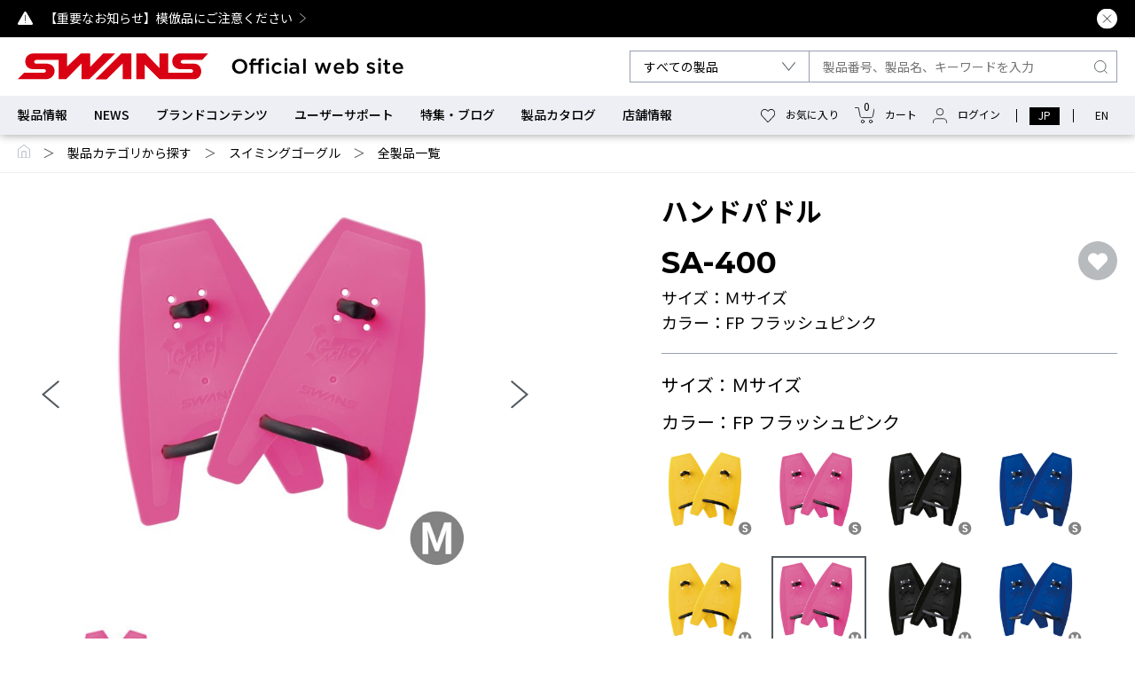

--- FILE ---
content_type: text/html; charset=UTF-8
request_url: https://swans.co.jp/product/detail/1778/
body_size: 16759
content:
<!doctype html>
<html lang="ja">
<head prefix="og: http://ogp.me/ns# fb: http://ogp.me/ns/fb# article: http://ogp.me/ns/article#">
    <meta http-equiv="X-UA-Compatible" content="IE=edge">
    <meta charset="utf-8">
    
<!-- Google Tag Manager -->
<script>(function(w,d,s,l,i){w[l]=w[l]||[];w[l].push({'gtm.start':
new Date().getTime(),event:'gtm.js'});var f=d.getElementsByTagName(s)[0],
j=d.createElement(s),dl=l!='dataLayer'?'&l='+l:'';j.async=true;j.src=
'https://www.googletagmanager.com/gtm.js?id='+i+dl;f.parentNode.insertBefore(j,f);
})(window,document,'script','dataLayer','GTM-PN9MFSJ');</script>
<!-- End Google Tag Manager -->
    
    <meta name="viewport" content="width=device-width,user-scalable=yes,initial-scale=1">
    
        
    <title>ハンドパドル [SA-400] | 【公式】SWANS 日本製スポーツアイウェアならSWANS(スワンズ)</title>
    <meta name="description" content="手首の動きが自由になるニュータイプのトレーニングパドル">
    <meta name="keywords" content="">
    
        <link rel="canonical" href="https://swans.co.jp/product/detail/1778/">
    
    <!--  FAVICON  -->
    <link rel="apple-touch-icon-precomposed" href="/favicon/favicon-180.png">
    <link rel="apple-touch-icon-precomposed" href="/favicon/favicon-57.png" sizes="57x57">
    <link rel="apple-touch-icon-precomposed" href="/favicon/favicon-60.png" sizes="60x60">
    <link rel="apple-touch-icon-precomposed" href="/favicon/favicon-72.png" sizes="72x72">
    <link rel="apple-touch-icon-precomposed" href="/favicon/favicon-76.png" sizes="76x76">
    <link rel="apple-touch-icon-precomposed" href="/favicon/favicon-114.png" sizes="114x114">
    <link rel="apple-touch-icon-precomposed" href="/favicon/favicon-120.png" sizes="120x120">
    <link rel="apple-touch-icon-precomposed" href="/favicon/favicon-144.png" sizes="144x144">
    <link rel="apple-touch-icon-precomposed" href="/favicon/favicon-152.png" sizes="152x152">
    <link rel="shortcut icon" href="/favicon/favicon-196.png" sizes="196x196">
    <link rel="icon" href="/favicon/favicon-32.png" sizes="32x32">
    <link rel="icon" href="/favicon/favicon-48.png" sizes="48x48">
    <link rel="icon" href="/favicon/favicon-57.png" sizes="57x57">
    <link rel="icon" href="/favicon/favicon-76.png" sizes="76x76">
    <link rel="icon" href="/favicon/favicon-96.png" sizes="96x96">
    <link rel="icon" href="/favicon/favicon-120.png" sizes="120x120">
    <link rel="icon" href="/favicon/favicon-128.png" sizes="128x128">
    <link rel="icon" href="/favicon/favicon-144.png" sizes="144x144">
    <link rel="icon" href="/favicon/favicon-152.png" sizes="152x152">
    <link rel="icon" href="/favicon/favicon-180.png" sizes="180x180">
    <link rel="icon" href="/favicon/favicon-195.png" sizes="195x195">
    <link rel="icon" href="/favicon/favicon-196.png" sizes="196x196">
    <link rel="icon" href="/favicon/favicon-228.png" sizes="228x228">
    <meta name="msapplication-TileColor" content="#FFFFFF">
    <meta name="msapplication-TileImage" content="/favicon/favicon-144.png">
    <meta name="application-name" content="ハンドパドル [SA-400] | 【公式】SWANS 日本製スポーツアイウェアならSWANS(スワンズ)">
    <meta name="msapplication-tooltip" content="手首の動きが自由になるニュータイプのトレーニングパドル">
    <meta name="msapplication-config" content="/favicon/ieconfig.xml">
    <link rel='mask-icon' href='/favicon/icon.svg' color='#E50012'>
    
        <meta property="og:url" content="https://swans.co.jp/product/detail/1778/" />
    <meta property="og:type" content="article" />
    <meta property="og:title" content="ハンドパドル [SA-400] | 【公式】SWANS 日本製スポーツアイウェアならSWANS(スワンズ)" />
    <meta property="og:description" content="手首の動きが自由になるニュータイプのトレーニングパドル" />
    <meta property="og:site_name" content="【公式】SWANS 日本製スポーツアイウェアならSWANS(スワンズ)" />
        <meta name="twitter:card" content="summary_large_image">
    <meta name="twitter:title" content="ハンドパドル [SA-400] | 【公式】SWANS 日本製スポーツアイウェアならSWANS(スワンズ)">
    <meta name="twitter:site" content="【公式】SWANS 日本製スポーツアイウェアならSWANS(スワンズ)" />
    <meta name="twitter:description" content="手首の動きが自由になるニュータイプのトレーニングパドル">
        
        <meta property="og:image" content="https://swans.co.jp/show/ogpimg/product/1/1046/1778/">
    <meta name="twitter:image" content="https://swans.co.jp/show/ogpimg/product/1/1046/1778/">
        
    <meta name="format-detection" content="telephone=no">
    <link rel="preconnect" href="https://fonts.googleapis.com">
    <link rel="preconnect" href="https://fonts.gstatic.com" crossorigin>
    <link href="https://fonts.googleapis.com/css2?family=Noto+Sans+JP:wght@300;400;500;700&family=Montserrat:ital,wght@0,200;0,400;0,500;0,700;1,600&display=swap" rel="stylesheet">
    <link href="https://fonts.googleapis.com/css2?family=Noto+Serif:ital,wght@0,100..900;1,100..900&text=α&display=swap" rel="stylesheet">
    <link rel="stylesheet" href="/assets/css/html5reset.css">    <link rel="stylesheet" href="https://ajax.googleapis.com/ajax/libs/jqueryui/1.12.1/themes/smoothness/jquery-ui.css">
    <link rel="stylesheet" href="/assets/slick/slick.css">    <link rel="stylesheet" href="/assets/slick/slick-theme.css">    <link rel="stylesheet" href="https://cdn.jsdelivr.net/npm/swiper@8/swiper-bundle.min.css">
    <link rel="stylesheet" href="/assets/css/style.css?1768765010">    
        <link rel="stylesheet" href="/assets/css/product.css"></head>



<body id="productdetail" >

<!-- Google Tag Manager (noscript) -->
<noscript><iframe src="https://www.googletagmanager.com/ns.html?id=GTM-PN9MFSJ"
height="0" width="0" style="display:none;visibility:hidden"></iframe></noscript>
<!-- End Google Tag Manager (noscript) -->

<a id="top"></a>

<section class="important-sec">
    <div class="important-in">
        <div class="important-con">
            <ul class="important-list">
                                                    <li><a href="/news/detail/479/">【重要なお知らせ】模倣品にご注意ください</a></li>
                            </ul>
            <p class="important-close"><img src="/assets/img/common/ico_close.svg" alt="CLOSE"></p>
        </div>
    </div>
</section>
<!-- /important-sec -->

<header class="header is-sticky">

        <div class="header-in">
            <div class="header-main">
                <div class="header-l">
                    <div class="header-menu">
                        <p><span></span><span></span></p>
                    </div>
                                        <p class="header-logo"><a href="/"><img src="/assets/img/common/logo_txt.svg" alt="SWANS (スワンズ) 公式オンラインショップ" class="only-pc"><img src="/assets/img/common/logo.svg" alt="SWANS (スワンズ) 公式オンラインショップ" class="only-sp"></a></p>
                                    </div>
                                <form action="/product/list/" type="post" class="header-r">
                    <div class="header-product">
                        <select name="cid">
                            <option value="0">すべての製品</option>
                                                            <option value="1" >サングラス</option>
                                                            <option value="63" >アイガード（スポーツ用ゴーグル）</option>
                                                            <option value="72" >スイミングゴーグル</option>
                                                            <option value="104" >スノーゴーグル・ヘルメット</option>
                                                            <option value="147" >ダート・モトクロスゴーグル</option>
                                                            <option value="158" >パラスポーツ用ゴーグル</option>
                                                            <option value="161" >サバイバルゲーム用ゴーグル</option>
                                                            <option value="234" >度付き／眼鏡対応製品</option>
                                                            <option value="297" >eo SwimBETTER</option>
                                                            <option value="300" >屋外業務者用製品（法人様）</option>
                                                    </select>
                    </div>
                    <div class="header-search">
                        <input type="text" name="freeword" value="" class="search-input" maxlength="50" placeholder="製品番号、製品名、キーワードを入力">
                        <button class="search-btn"><img src="/assets/img/common/ico_search.svg" alt=""></button>
                    </div>


                </form>
                <div class="header-r_sp" data-func="headerLogin">
                </div>
            </div>
            
            <nav class="gnav">
                <ul class="gnav-link">
                    <li><a href="/product/" class=" product-menu">製品情報</a></li>
                    <li><a href="/news/" class="">NEWS</a></li>
                    <li><a href="/brand/" class=" gnav-p">ブランドコンテンツ</a>
                        <ul class="gnav-c">
                            <li><a href="/brand/">ブランドヒストリー</a></li>
                            <li><a href="/brand/official_partner/">ブランドアンバサダー</a></li>
                        </ul>
                    </li>
                    <li><a href="/userguide/detail/0/8/" class=" gnav-p">ユーザーサポート</a>
                        <ul class="gnav-c">
                            <li><a href="/userguide/detail/0/8/">サングラスサポート制度</a></li>
                            <li><a href="/userguide/detail/0/6/">メンテナンス</a></li>
                            <li><a href="/userguide/detail/0/7/">修理</a></li>
                            <li><a href="/faq/">よくある質問</a></li>
                            <li><a href="/userguide/" class="">ご利用ガイド</a></li>
                            <li><a href="/userguide/manual/">取扱説明書検索</a></li>
                        </ul>
                    </li>
                    <li><a href="/feature/">特集・ブログ</a></li>
                    <li><a href="/catalog/">製品カタログ</a></li>
                    <li><a href="/store/" class="">店舗情報</a></li>
                </ul>
                <div class="gnav-r" data-func="headerLogin">
                </div>
            </nav>
            
<nav class="product-search-nav _megamenu">
    <div class="inner">
        <div class="nav-top">
            <figure class="nav-close"><img src="/assets/img/common/ico_close04.svg" alt=""></figure>
            <ul class="tabmenu" data-tabcon="productnav">
                <li>製品カテゴリ</li>
                <li>使用シーンから探す</li>
                <li>機能から探す</li>
                <li>度付き／眼鏡対応モデル</li>
                <li>交換パーツ・アクセサリー</li>
            </ul>
        </div>
        <!-- /nav-top -->
        
        <div class="tabcontents tabcontents-productnav">
            <div class="tab active">
                <div class="cate-list">
                                            <dl>
                            <dt>
                                                               <a href="/category/sunglasses/">サングラス</a>
                            </dt>
                            <dd>
                                <ul>
                                                                                                                        <li><a href="/product/list/category/1/252/">全製品一覧</a></li>
                                                                                    <li><a href="/product/list/category/1/2/">モデルで選ぶ</a></li>
                                                                                    <li><a href="/product/list/category/1/238/">新製品・限定品</a></li>
                                                                                    <li><a href="/product/list/category/1/40/">ジュニア・キッズ向け</a></li>
                                                                                    <li><a href="/product/list/category/1/194/">レンズセットアップ</a></li>
                                                                                    <li><a href="/product/list/category/1/44/">その他のブランド</a></li>
                                                                                                            </ul>
                            </dd>
                        </dl>
                                            <dl>
                            <dt>
                                                               <a href="/category/eyegards/">アイガード（スポーツ用ゴーグル）</a>
                            </dt>
                            <dd>
                                <ul>
                                                                                                                        <li><a href="/product/list/category/63/254/">全製品一覧</a></li>
                                                                                    <li><a href="/product/list/category/63/64/">モデルで選ぶ</a></li>
                                                                                    <li><a href="/product/list/category/63/184/">12歳から大人向け</a></li>
                                                                                    <li><a href="/product/list/category/63/185/">小学校高学年向け</a></li>
                                                                                    <li><a href="/product/list/category/63/186/">小学校低学年向け</a></li>
                                                                                    <li><a href="/product/list/category/63/183/">度付き</a></li>
                                                                                                            </ul>
                            </dd>
                        </dl>
                                            <dl>
                            <dt>
                                                               <a href="/category/swimming/">スイミングゴーグル</a>
                            </dt>
                            <dd>
                                <ul>
                                                                                                                        <li><a href="/product/list/category/72/255/">全製品一覧</a></li>
                                                                                    <li><a href="/product/list/category/72/73/">モデルで選ぶ</a></li>
                                                                                    <li><a href="/product/list/category/72/80/">新製品・限定品</a></li>
                                                                                    <li><a href="/product/list/category/72/92/">ジュニア・キッズ向け</a></li>
                                                                                    <li><a href="/product/list/category/72/268/"> 度付き</a></li>
                                                                                                            </ul>
                            </dd>
                        </dl>
                                            <dl>
                            <dt>
                                                               <a href="/category/snowsports/">スノーゴーグル・ヘルメット</a>
                            </dt>
                            <dd>
                                <ul>
                                                                                                                        <li><a href="/product/list/category/104/256/">全製品一覧</a></li>
                                                                                    <li><a href="/product/list/category/104/105/">モデルで選ぶ</a></li>
                                                                                    <li><a href="/product/list/category/104/274/"> 新製品・限定品</a></li>
                                                                                    <li><a href="/product/list/category/104/117/">ジュニア・キッズ向け</a></li>
                                                                                    <li><a href="/product/list/category/104/140/">ヘルメット</a></li>
                                                                                                            </ul>
                            </dd>
                        </dl>
                                            <dl>
                            <dt>
                                                               <a href="/category/DirtMotocross/">ダート・モトクロスゴーグル</a>
                            </dt>
                            <dd>
                                <ul>
                                                                                                                        <li><a href="/product/list/category/147/257/">全製品一覧</a></li>
                                                                                    <li><a href="/product/list/category/147/148/">モデルで選ぶ</a></li>
                                                                                                            </ul>
                            </dd>
                        </dl>
                                            <dl>
                            <dt>
                                                               <a href="/category/Parasports/">パラスポーツ用ゴーグル</a>
                            </dt>
                            <dd>
                                <ul>
                                                                                                                        <li><a href="/product/list/category/158/258/">全製品一覧</a></li>
                                                                                    <li><a href="/product/list/category/158/159/">アイシェードゴーグル</a></li>
                                                                                    <li><a href="/product/list/category/158/160/">ブラックゴーグル</a></li>
                                                                                                            </ul>
                            </dd>
                        </dl>
                                            <dl>
                            <dt>
                                                               <a href="/category/Others/">サバイバルゲーム用ゴーグル</a>
                            </dt>
                            <dd>
                                <ul>
                                                                                                                        <li><a href="/product/list/category/161/259/">全製品一覧</a></li>
                                                                                    <li><a href="/product/list/category/161/162/">サバイバルゲーム用ゴーグル</a></li>
                                                                                                            </ul>
                            </dd>
                        </dl>
                                            <dl>
                            <dt>
                                                               <a href="/category/optic/">度付き／眼鏡対応製品</a>
                            </dt>
                            <dd>
                                <ul>
                                                                                                                        <li><a href="/product/list/category/234/253/">全製品一覧</a></li>
                                                                                                            </ul>
                            </dd>
                        </dl>
                                            <dl>
                            <dt>
                                                               <a href="/category/eoSwimBETTER/">eo SwimBETTER</a>
                            </dt>
                            <dd>
                                <ul>
                                                                                                                        <li><a href="/product/list/category/297/298/">全製品一覧</a></li>
                                                                                                            </ul>
                            </dd>
                        </dl>
                                            <dl>
                            <dt>
                                                               <a href="/category/working/">屋外業務者用製品（法人様）</a>
                            </dt>
                            <dd>
                                <ul>
                                                                    </ul>
                            </dd>
                        </dl>
                                    </div>
            </div>
           <!-- シーン -->
            <div class="tab ">
                <div class="cate-list">
                                            <dl>
                            <dt>
                               サングラス                            </dt>
                            <dd>
                                <ul>
                                                                                                                        <li><a href="/product/list/scene/1/2/">ランニング</a></li>
                                                                                    <li><a href="/product/list/scene/1/9/">自転車・サイクリング</a></li>
                                                                                    <li><a href="/product/list/scene/1/17/">ゴルフ</a></li>
                                                                                    <li><a href="/product/list/scene/1/25/">釣り・フィッシング</a></li>
                                                                                    <li><a href="/product/list/scene/1/33/">テニス</a></li>
                                                                                    <li><a href="/product/list/scene/1/41/">野球</a></li>
                                                                                    <li><a href="/product/list/scene/1/50/">ハイキング・登山</a></li>
                                                                                    <li><a href="/product/list/scene/1/57/">アウトドア</a></li>
                                                                                    <li><a href="/product/list/scene/1/64/">運転・ドライブ</a></li>
                                                                                    <li><a href="/product/list/scene/1/174/">全製品一覧</a></li>
                                                                                                            </ul>
                            </dd>
                        </dl>
                                            <dl>
                            <dt>
                               スイミングゴーグル                            </dt>
                            <dd>
                                <ul>
                                                                                                                        <li><a href="/product/list/scene/72/73/">競泳・レーシング(クッションあり)</a></li>
                                                                                    <li><a href="/product/list/scene/72/83/">競泳・レーシング(クッションなし)</a></li>
                                                                                    <li><a href="/product/list/scene/72/93/">オープンウォーター</a></li>
                                                                                    <li><a href="/product/list/scene/72/94/">フィットネス</a></li>
                                                                                    <li><a href="/product/list/scene/72/97/">スクール</a></li>
                                                                                    <li><a href="/product/list/scene/72/100/">水遊び</a></li>
                                                                                    <li><a href="/product/list/scene/72/101/">パラスイミング</a></li>
                                                                                    <li><a href="/product/list/scene/72/175/">全製品一覧</a></li>
                                                                                                            </ul>
                            </dd>
                        </dl>
                                            <dl>
                            <dt>
                               スノーゴーグル                            </dt>
                            <dd>
                                <ul>
                                                                                                                        <li><a href="/product/list/scene/102/103/">全天候</a></li>
                                                                                    <li><a href="/product/list/scene/102/111/">晴天～うす曇り</a></li>
                                                                                    <li><a href="/product/list/scene/102/126/">曇天</a></li>
                                                                                    <li><a href="/product/list/scene/102/141/">雪・霧</a></li>
                                                                                    <li><a href="/product/list/scene/102/150/">ナイター</a></li>
                                                                                    <li><a href="/product/list/scene/102/176/">全製品一覧</a></li>
                                                                                                            </ul>
                            </dd>
                        </dl>
                                            <dl>
                            <dt>
                               その他のゴーグル                            </dt>
                            <dd>
                                <ul>
                                                                                                                        <li><a href="/product/list/scene/159/160/">アイガード(スポーツ用ゴーグル)</a></li>
                                                                                    <li><a href="/product/list/scene/159/161/">ダート・モトクロス</a></li>
                                                                                    <li><a href="/product/list/scene/159/162/">ゴールボール</a></li>
                                                                                    <li><a href="/product/list/scene/159/163/">サバイバルゲーム</a></li>
                                                                                    <li><a href="/product/list/scene/159/177/">全製品一覧</a></li>
                                                                                                            </ul>
                            </dd>
                        </dl>
                                    </div>
            </div>
            <!-- 機能 -->
            <div class="tab ">
                <div class="cate-list">
                                            <dl>
                            <dt>
                               サングラス                            </dt>
                            <dd>
                                <ul>
                                                                                                                        <li><a href="/product/list/feature/1/2/">調光レンズ</a></li>
                                                                                    <li><a href="/product/list/feature/1/12/">偏光レンズ</a></li>
                                                                                    <li><a href="/product/list/feature/1/22/">ULTRA LENS for GOLF</a></li>
                                                                                    <li><a href="/product/list/feature/1/23/">ULTRA LENS for FISHING</a></li>
                                                                                    <li><a href="/product/list/feature/1/24/">ULTRA LENS for DRIVING</a></li>
                                                                                    <li><a href="/product/list/feature/1/25/">ULTRA LENS for BALL SPORTS</a></li>
                                                                                    <li><a href="/product/list/feature/1/26/">ULTRA LENS for CYCLING</a></li>
                                                                                    <li><a href="/product/list/feature/1/27/">ミラーレンズ</a></li>
                                                                                    <li><a href="/product/list/feature/1/37/">夜間使用可能レンズ</a></li>
                                                                                    <li><a href="/product/list/feature/1/38/">マルチコート(反射防止)</a></li>
                                                                                    <li><a href="/product/list/feature/1/48/">レンズ交換可能</a></li>
                                                                                    <li><a href="/product/list/feature/1/52/">高校野球対応</a></li>
                                                                                    <li><a href="/product/list/feature/1/129/">全製品一覧</a></li>
                                                                                                            </ul>
                            </dd>
                        </dl>
                                            <dl>
                            <dt>
                               スイミングゴーグル                            </dt>
                            <dd>
                                <ul>
                                                                                                                        <li><a href="/product/list/feature/53/54/">くもり止め(re:non)</a></li>
                                                                                    <li><a href="/product/list/feature/53/58/">くもり止め(PREMIUM ANTI-FOG)</a></li>
                                                                                    <li><a href="/product/list/feature/53/63/">調光レンズ</a></li>
                                                                                    <li><a href="/product/list/feature/53/64/">偏光レンズ</a></li>
                                                                                    <li><a href="/product/list/feature/53/65/">MITミラーレンズ</a></li>
                                                                                    <li><a href="/product/list/feature/53/66/">ミラーあり</a></li>
                                                                                    <li><a href="/product/list/feature/53/73/">ミラーなし</a></li>
                                                                                    <li><a href="/product/list/feature/53/80/">クッションあり</a></li>
                                                                                    <li><a href="/product/list/feature/53/87/">クッションなし</a></li>
                                                                                    <li><a href="/product/list/feature/53/89/">自由形専用</a></li>
                                                                                    <li><a href="/product/list/feature/53/90/">カーブレンズ</a></li>
                                                                                    <li><a href="/product/list/feature/53/130/">全製品一覧</a></li>
                                                                                                            </ul>
                            </dd>
                        </dl>
                                            <dl>
                            <dt>
                               スノーゴーグル                            </dt>
                            <dd>
                                <ul>
                                                                                                                        <li><a href="/product/list/feature/95/96/">ULTRA LENS </a></li>
                                                                                    <li><a href="/product/list/feature/95/102/">調光レンズ</a></li>
                                                                                    <li><a href="/product/list/feature/95/105/">MITミラーレンズ</a></li>
                                                                                    <li><a href="/product/list/feature/95/108/">偏光レンズ</a></li>
                                                                                    <li><a href="/product/list/feature/95/110/">ミラーレンズ</a></li>
                                                                                    <li><a href="/product/list/feature/95/118/">XED HEAT LENS</a></li>
                                                                                    <li><a href="/product/list/feature/95/119/">A-BLOW SYSTEM</a></li>
                                                                                    <li><a href="/product/list/feature/95/123/">ターボファン付き</a></li>
                                                                                    <li><a href="/product/list/feature/95/131/">全製品一覧</a></li>
                                                                                                            </ul>
                            </dd>
                        </dl>
                                    </div>
            </div>
            <!-- 度付き -->
            <div class="tab active">
                <div class="cate-list">
                                            <dl>
                            <dt>
                               サングラス                            </dt>
                            <dd>
                                <ul>
                                                                                                                        <li><a href="/feature/detail/20/">度付きサングラス・眼鏡対応モデル</a></li>
                                                                                    <li><a href="/product/list/degree/1/2/">ローカーブ度付き</a></li>
                                                                                    <li><a href="/feature/detail/48/">ハイカーブ度付き</a></li>
                                                                                    <li><a href="/product/list/degree/1/4/">眼鏡の上に装着：オーバーグラス</a></li>
                                                                                    <li><a href="/product/list/degree/1/5/">眼鏡の上に装着：クリップオン</a></li>
                                                                                    <li><a href="/product/list/degree/1/27/">全製品一覧</a></li>
                                                                                                            </ul>
                            </dd>
                        </dl>
                                            <dl>
                            <dt>
                               アイガード（スポーツ用ゴーグル）                            </dt>
                            <dd>
                                <ul>
                                                                                                                        <li><a href="/feature/detail/21/">度付きスポーツ用ゴーグル：アイガード</a></li>
                                                                                    <li><a href="/product/list/degree/6/7/">12歳から大人向け度付き</a></li>
                                                                                    <li><a href="/product/list/degree/6/8/">小学校高学年向け度付き</a></li>
                                                                                    <li><a href="/product/list/degree/6/9/">小学校低学年向け度付き</a></li>
                                                                                    <li><a href="/product/list/degree/6/28/">全製品一覧</a></li>
                                                                                                            </ul>
                            </dd>
                        </dl>
                                            <dl>
                            <dt>
                               スイミングゴーグル                            </dt>
                            <dd>
                                <ul>
                                                                                                                        <li><a href="/feature/detail/22/">度付きスイミングゴーグル</a></li>
                                                                                    <li><a href="/product/list/degree/10/11/">オーダーメイド度付き</a></li>
                                                                                    <li><a href="/product/list/degree/10/12/">既製度付きレンズ</a></li>
                                                                                    <li><a href="/product/list/degree/10/29/">全製品一覧</a></li>
                                                                                                            </ul>
                            </dd>
                        </dl>
                                            <dl>
                            <dt>
                               スノーゴーグル                            </dt>
                            <dd>
                                <ul>
                                                                                                                        <li><a href="/product/list/degree/13/14/"> OUTBACK</a></li>
                                                                                    <li><a href="/product/list/degree/13/15/"> RIDGELINE</a></li>
                                                                                    <li><a href="/product/list/degree/13/16/"> RACAN</a></li>
                                                                                    <li><a href="/product/list/degree/13/17/"> HELI</a></li>
                                                                                    <li><a href="/product/list/degree/13/18/"> GUEST</a></li>
                                                                                    <li><a href="/product/list/degree/13/19/"> 200-MDHS</a></li>
                                                                                    <li><a href="/product/list/degree/13/20/"> 180-MDH</a></li>
                                                                                    <li><a href="/product/list/degree/13/21/"> JUMPIN</a></li>
                                                                                    <li><a href="/product/list/degree/13/30/">全製品一覧</a></li>
                                                                                                            </ul>
                            </dd>
                        </dl>
                                            <dl>
                            <dt>
                               ダート・モトクロスゴーグル                            </dt>
                            <dd>
                                <ul>
                                                                                                                        <li><a href="/product/list/degree/22/23/">MX-797</a></li>
                                                                                                            </ul>
                            </dd>
                        </dl>
                                    </div>
            </div>
            <!-- 交換パーツ -->
            <div class="tab active">
                <div class="cate-list">
                                            <dl>
                            <dt>
                               サングラス                            </dt>
                            <dd>
                                <ul>
                                                                                                                        <li><a href="/product/list/replacementparts/1/2/">スペアレンズ</a></li>
                                                                                    <li><a href="/product/list/replacementparts/1/4/">フレームのみ</a></li>
                                                                                    <li><a href="/product/list/replacementparts/1/8/">レンズセットアップ</a></li>
                                                                                    <li><a href="/product/list/replacementparts/1/12/">ノーズパーツ</a></li>
                                                                                    <li><a href="/product/list/replacementparts/1/13/">モダンパーツ</a></li>
                                                                                    <li><a href="/product/list/replacementparts/1/14/">サングラスケース</a></li>
                                                                                    <li><a href="/product/list/replacementparts/1/15/">メガネストラップ</a></li>
                                                                                    <li><a href="/product/list/replacementparts/1/16/">くもり止めスプレー</a></li>
                                                                                    <li><a href="/product/list/replacementparts/1/18/">アクセサリー他</a></li>
                                                                                    <li><a href="/product/list/replacementparts/1/72/">全製品一覧</a></li>
                                                                                                            </ul>
                            </dd>
                        </dl>
                                            <dl>
                            <dt>
                               アイガード（スポーツ用ゴーグル）                            </dt>
                            <dd>
                                <ul>
                                                                                                                        <li><a href="/product/list/replacementparts/19/20/">フェイスパッド</a></li>
                                                                                    <li><a href="/product/list/replacementparts/19/21/">サイドクッションゴム</a></li>
                                                                                    <li><a href="/product/list/replacementparts/19/22/">ベルトストッパーゴム</a></li>
                                                                                    <li><a href="/product/list/replacementparts/19/23/">スペアベルト</a></li>
                                                                                    <li><a href="/product/list/replacementparts/19/24/">アイガードケース</a></li>
                                                                                    <li><a href="/product/list/replacementparts/19/25/">くもり止めスプレー</a></li>
                                                                                    <li><a href="/product/list/replacementparts/19/73/">全製品一覧</a></li>
                                                                                                            </ul>
                            </dd>
                        </dl>
                                            <dl>
                            <dt>
                               スイミングゴーグル                            </dt>
                            <dd>
                                <ul>
                                                                                                                        <li><a href="/product/list/replacementparts/26/27/">ベルトパーツ</a></li>
                                                                                    <li><a href="/product/list/replacementparts/26/28/">鼻ベルトパーツ</a></li>
                                                                                    <li><a href="/product/list/replacementparts/26/29/">ベルトアジャスターパーツ</a></li>
                                                                                    <li><a href="/product/list/replacementparts/26/30/">クッションパーツ</a></li>
                                                                                    <li><a href="/product/list/replacementparts/26/31/">キャップ</a></li>
                                                                                    <li><a href="/product/list/replacementparts/26/34/">くもり止め液</a></li>
                                                                                    <li><a href="/product/list/replacementparts/26/35/">ケース</a></li>
                                                                                    <li><a href="/product/list/replacementparts/26/36/">タオル</a></li>
                                                                                    <li><a href="/product/list/replacementparts/26/37/">耳栓</a></li>
                                                                                    <li><a href="/product/list/replacementparts/26/38/">スペアベルト</a></li>
                                                                                    <li><a href="/product/list/replacementparts/26/39/">トレーニング用品</a></li>
                                                                                    <li><a href="/product/list/replacementparts/26/40/">アクセサリー他</a></li>
                                                                                    <li><a href="/product/list/replacementparts/26/74/">全製品一覧</a></li>
                                                                                                            </ul>
                            </dd>
                        </dl>
                                            <dl>
                            <dt>
                               スノーゴーグル・ヘルメット                            </dt>
                            <dd>
                                <ul>
                                                                                                                        <li><a href="/product/list/replacementparts/41/42/">スペアレンズ</a></li>
                                                                                    <li><a href="/product/list/replacementparts/41/50/">ケース</a></li>
                                                                                    <li><a href="/product/list/replacementparts/41/51/">ベルトクリップ</a></li>
                                                                                    <li><a href="/product/list/replacementparts/41/52/">レンズクリーナークロス</a></li>
                                                                                    <li><a href="/product/list/replacementparts/41/53/">APAフィルターシール</a></li>
                                                                                    <li><a href="/product/list/replacementparts/41/54/">XEDカールコード</a></li>
                                                                                    <li><a href="/product/list/replacementparts/41/55/">くもり止めスプレー</a></li>
                                                                                    <li><a href="/product/list/replacementparts/41/56/">アクセサリー他</a></li>
                                                                                    <li><a href="/product/list/replacementparts/41/75/">全製品一覧</a></li>
                                                                                                            </ul>
                            </dd>
                        </dl>
                                            <dl>
                            <dt>
                               ダート・モトクロスゴーグル                            </dt>
                            <dd>
                                <ul>
                                                                                                                        <li><a href="/product/list/replacementparts/57/58/">スペアレンズ</a></li>
                                                                                    <li><a href="/product/list/replacementparts/57/62/">ティアオフレンズ</a></li>
                                                                                    <li><a href="/product/list/replacementparts/57/63/">交換用フォーム</a></li>
                                                                                    <li><a href="/product/list/replacementparts/57/64/">スペアベルト</a></li>
                                                                                    <li><a href="/product/list/replacementparts/57/65/">トリガーパーツ</a></li>
                                                                                    <li><a href="/product/list/replacementparts/57/66/">ティアオフピン</a></li>
                                                                                    <li><a href="/product/list/replacementparts/57/67/">ハーフマスク</a></li>
                                                                                    <li><a href="/product/list/replacementparts/57/68/">くもり止めスプレー</a></li>
                                                                                    <li><a href="/product/list/replacementparts/57/69/">アクセサリー他</a></li>
                                                                                    <li><a href="/product/list/replacementparts/57/76/">全製品一覧</a></li>
                                                                                                            </ul>
                            </dd>
                        </dl>
                                    </div>
            </div>
            
        </div>
    </div>
</nav>
<!-- /product-search-nav --> 



        </div>
</header>
<!-- /header -->

<div class="nav-search">
    <div class="inner">
        <form action="/product/list/" type="post" class="nav-search-in">
            <div class="header-product">
                <select name="cid">
                    <option value="0">すべての製品</option>
                                            <option value="1" >サングラス</option>
                                            <option value="63" >アイガード（スポーツ用ゴーグル）</option>
                                            <option value="72" >スイミングゴーグル</option>
                                            <option value="104" >スノーゴーグル・ヘルメット</option>
                                            <option value="147" >ダート・モトクロスゴーグル</option>
                                            <option value="158" >パラスポーツ用ゴーグル</option>
                                            <option value="161" >サバイバルゲーム用ゴーグル</option>
                                            <option value="234" >度付き／眼鏡対応製品</option>
                                            <option value="297" >eo SwimBETTER</option>
                                            <option value="300" >屋外業務者用製品（法人様）</option>
                                    </select>
            </div>
            <div class="header-search">
                <input type="text" name="freeword" value="" maxlength="50" class="search-input" placeholder="品番、キーワードで検索">
                <button class="search-btn"><img src="/assets/img/common/ico_search.svg" alt=""></button>
            </div>
        </form>
    </div>
</div>

<nav class="nav-menu">
    <div class="nav-menu-content">
        <div class="nav-menu-content-inner">
            <ul class="nav-menu-language">
                <li><a href="/" class="active"><span>JP</span></a></li>
                <li><a href="/en/"><span>EN</span></a></li>
            </ul>
            <div class="gnav-link">
                <div class="nav-menu-box">
                    <a href="/news/" class="nav-menu-heading _link">NEWS</a>
                </div>
                <div class="nav-menu-box menu-product">
                    <h2 class="nav-menu-heading">製品情報</h2>
                    <div class="nav-menu-con">
                        <div class="product-top">
                            <ul class="tabmenu">
                                <li >製品カテゴリ</li>
                                <li >使用シーン<br>から探す</li>
                                <li >機能<br>から探す</li>
                                <li >度付き / 眼鏡<br>対応モデル</li>
                                <li >交換パーツ・<br>アクセサリー</li>
                            </ul>
                        </div>
                        <!-- /product-top -->
                        <div class="tabcontents tabcontents-productnav">
                            <div class="tab active">
                                <div class="cate-list">
                                                                        <dl>
                                        <dt>
                                                                                        サングラス                                        </dt>
                                        <dd>
                                            <ul>
                                                <li><a href="/category/sunglasses/">サングラストップ</a></li>
                                                                                                                                                            <li><a href="/product/list/category/1/252/">全製品一覧</a></li>
                                                                                                            <li><a href="/product/list/category/1/2/">モデルで選ぶ</a></li>
                                                                                                            <li><a href="/product/list/category/1/238/">新製品・限定品</a></li>
                                                                                                            <li><a href="/product/list/category/1/40/">ジュニア・キッズ向け</a></li>
                                                                                                            <li><a href="/product/list/category/1/194/">レンズセットアップ</a></li>
                                                                                                            <li><a href="/product/list/category/1/44/">その他のブランド</a></li>
                                                                                                                                                </ul>
                                        </dd>
                                    </dl>
                                                                        <dl>
                                        <dt>
                                                                                        アイガード（スポーツ用ゴーグル）                                        </dt>
                                        <dd>
                                            <ul>
                                                <li><a href="/category/eyegards/">アイガード（スポーツ用ゴーグル）トップ</a></li>
                                                                                                                                                            <li><a href="/product/list/category/63/254/">全製品一覧</a></li>
                                                                                                            <li><a href="/product/list/category/63/64/">モデルで選ぶ</a></li>
                                                                                                            <li><a href="/product/list/category/63/184/">12歳から大人向け</a></li>
                                                                                                            <li><a href="/product/list/category/63/185/">小学校高学年向け</a></li>
                                                                                                            <li><a href="/product/list/category/63/186/">小学校低学年向け</a></li>
                                                                                                            <li><a href="/product/list/category/63/183/">度付き</a></li>
                                                                                                                                                </ul>
                                        </dd>
                                    </dl>
                                                                        <dl>
                                        <dt>
                                                                                        スイミングゴーグル                                        </dt>
                                        <dd>
                                            <ul>
                                                <li><a href="/category/swimming/">スイミングゴーグルトップ</a></li>
                                                                                                                                                            <li><a href="/product/list/category/72/255/">全製品一覧</a></li>
                                                                                                            <li><a href="/product/list/category/72/73/">モデルで選ぶ</a></li>
                                                                                                            <li><a href="/product/list/category/72/80/">新製品・限定品</a></li>
                                                                                                            <li><a href="/product/list/category/72/92/">ジュニア・キッズ向け</a></li>
                                                                                                            <li><a href="/product/list/category/72/268/"> 度付き</a></li>
                                                                                                                                                </ul>
                                        </dd>
                                    </dl>
                                                                        <dl>
                                        <dt>
                                                                                        スノーゴーグル・ヘルメット                                        </dt>
                                        <dd>
                                            <ul>
                                                <li><a href="/category/snowsports/">スノーゴーグル・ヘルメットトップ</a></li>
                                                                                                                                                            <li><a href="/product/list/category/104/256/">全製品一覧</a></li>
                                                                                                            <li><a href="/product/list/category/104/105/">モデルで選ぶ</a></li>
                                                                                                            <li><a href="/product/list/category/104/274/"> 新製品・限定品</a></li>
                                                                                                            <li><a href="/product/list/category/104/117/">ジュニア・キッズ向け</a></li>
                                                                                                            <li><a href="/product/list/category/104/140/">ヘルメット</a></li>
                                                                                                                                                </ul>
                                        </dd>
                                    </dl>
                                                                        <dl>
                                        <dt>
                                                                                        ダート・モトクロスゴーグル                                        </dt>
                                        <dd>
                                            <ul>
                                                <li><a href="/category/DirtMotocross/">ダート・モトクロスゴーグルトップ</a></li>
                                                                                                                                                            <li><a href="/product/list/category/147/257/">全製品一覧</a></li>
                                                                                                            <li><a href="/product/list/category/147/148/">モデルで選ぶ</a></li>
                                                                                                                                                </ul>
                                        </dd>
                                    </dl>
                                                                        <dl>
                                        <dt>
                                                                                        パラスポーツ用ゴーグル                                        </dt>
                                        <dd>
                                            <ul>
                                                <li><a href="/category/Parasports/">パラスポーツ用ゴーグルトップ</a></li>
                                                                                                                                                            <li><a href="/product/list/category/158/258/">全製品一覧</a></li>
                                                                                                            <li><a href="/product/list/category/158/159/">アイシェードゴーグル</a></li>
                                                                                                            <li><a href="/product/list/category/158/160/">ブラックゴーグル</a></li>
                                                                                                                                                </ul>
                                        </dd>
                                    </dl>
                                                                        <dl>
                                        <dt>
                                                                                        サバイバルゲーム用ゴーグル                                        </dt>
                                        <dd>
                                            <ul>
                                                <li><a href="/category/Others/">サバイバルゲーム用ゴーグルトップ</a></li>
                                                                                                                                                            <li><a href="/product/list/category/161/259/">全製品一覧</a></li>
                                                                                                            <li><a href="/product/list/category/161/162/">サバイバルゲーム用ゴーグル</a></li>
                                                                                                                                                </ul>
                                        </dd>
                                    </dl>
                                                                        <dl>
                                        <dt>
                                                                                        度付き／眼鏡対応製品                                        </dt>
                                        <dd>
                                            <ul>
                                                <li><a href="/category/optic/">度付き／眼鏡対応製品トップ</a></li>
                                                                                                                                                            <li><a href="/product/list/category/234/253/">全製品一覧</a></li>
                                                                                                                                                </ul>
                                        </dd>
                                    </dl>
                                                                        <dl>
                                        <dt>
                                                                                        eo SwimBETTER                                        </dt>
                                        <dd>
                                            <ul>
                                                <li><a href="/category/eoSwimBETTER/">eo SwimBETTERトップ</a></li>
                                                                                                                                                            <li><a href="/product/list/category/297/298/">全製品一覧</a></li>
                                                                                                                                                </ul>
                                        </dd>
                                    </dl>
                                                                        <dl>
                                        <dt>
                                                                                        屋外業務者用製品（法人様）                                        </dt>
                                        <dd>
                                            <ul>
                                                <li><a href="/category/working/">屋外業務者用製品（法人様）トップ</a></li>
                                                                                            </ul>
                                        </dd>
                                    </dl>
                                                                    </div>
                            </div>
                            <!-- シーン -->
                            <div class="tab ">
                                <div class="cate-list">
                                                                            <dl>
                                            <dt>
                                               サングラス                                            </dt>
                                            <dd>
                                                <ul>
                                                                                                                                                                        <li><a href="/product/list/scene/1/2/">ランニング</a></li>
                                                                                                                    <li><a href="/product/list/scene/1/9/">自転車・サイクリング</a></li>
                                                                                                                    <li><a href="/product/list/scene/1/17/">ゴルフ</a></li>
                                                                                                                    <li><a href="/product/list/scene/1/25/">釣り・フィッシング</a></li>
                                                                                                                    <li><a href="/product/list/scene/1/33/">テニス</a></li>
                                                                                                                    <li><a href="/product/list/scene/1/41/">野球</a></li>
                                                                                                                    <li><a href="/product/list/scene/1/50/">ハイキング・登山</a></li>
                                                                                                                    <li><a href="/product/list/scene/1/57/">アウトドア</a></li>
                                                                                                                    <li><a href="/product/list/scene/1/64/">運転・ドライブ</a></li>
                                                                                                                    <li><a href="/product/list/scene/1/174/">全製品一覧</a></li>
                                                                                                                                                            </ul>
                                            </dd>
                                        </dl>
                                                                            <dl>
                                            <dt>
                                               スイミングゴーグル                                            </dt>
                                            <dd>
                                                <ul>
                                                                                                                                                                        <li><a href="/product/list/scene/72/73/">競泳・レーシング(クッションあり)</a></li>
                                                                                                                    <li><a href="/product/list/scene/72/83/">競泳・レーシング(クッションなし)</a></li>
                                                                                                                    <li><a href="/product/list/scene/72/93/">オープンウォーター</a></li>
                                                                                                                    <li><a href="/product/list/scene/72/94/">フィットネス</a></li>
                                                                                                                    <li><a href="/product/list/scene/72/97/">スクール</a></li>
                                                                                                                    <li><a href="/product/list/scene/72/100/">水遊び</a></li>
                                                                                                                    <li><a href="/product/list/scene/72/101/">パラスイミング</a></li>
                                                                                                                    <li><a href="/product/list/scene/72/175/">全製品一覧</a></li>
                                                                                                                                                            </ul>
                                            </dd>
                                        </dl>
                                                                            <dl>
                                            <dt>
                                               スノーゴーグル                                            </dt>
                                            <dd>
                                                <ul>
                                                                                                                                                                        <li><a href="/product/list/scene/102/103/">全天候</a></li>
                                                                                                                    <li><a href="/product/list/scene/102/111/">晴天～うす曇り</a></li>
                                                                                                                    <li><a href="/product/list/scene/102/126/">曇天</a></li>
                                                                                                                    <li><a href="/product/list/scene/102/141/">雪・霧</a></li>
                                                                                                                    <li><a href="/product/list/scene/102/150/">ナイター</a></li>
                                                                                                                    <li><a href="/product/list/scene/102/176/">全製品一覧</a></li>
                                                                                                                                                            </ul>
                                            </dd>
                                        </dl>
                                                                            <dl>
                                            <dt>
                                               その他のゴーグル                                            </dt>
                                            <dd>
                                                <ul>
                                                                                                                                                                        <li><a href="/product/list/scene/159/160/">アイガード(スポーツ用ゴーグル)</a></li>
                                                                                                                    <li><a href="/product/list/scene/159/161/">ダート・モトクロス</a></li>
                                                                                                                    <li><a href="/product/list/scene/159/162/">ゴールボール</a></li>
                                                                                                                    <li><a href="/product/list/scene/159/163/">サバイバルゲーム</a></li>
                                                                                                                    <li><a href="/product/list/scene/159/177/">全製品一覧</a></li>
                                                                                                                                                            </ul>
                                            </dd>
                                        </dl>
                                                                    </div>
                            </div>
                            <!-- 機能 -->
                            <div class="tab ">
                                <div class="cate-list">
                                                                            <dl>
                                            <dt>
                                                サングラス                                            </dt>
                                            <dd>
                                                <ul>
                                                                                                                                                                        <li><a href="/product/list/feature/1/2/">調光レンズ</a></li>
                                                                                                                    <li><a href="/product/list/feature/1/12/">偏光レンズ</a></li>
                                                                                                                    <li><a href="/product/list/feature/1/22/">ULTRA LENS for GOLF</a></li>
                                                                                                                    <li><a href="/product/list/feature/1/23/">ULTRA LENS for FISHING</a></li>
                                                                                                                    <li><a href="/product/list/feature/1/24/">ULTRA LENS for DRIVING</a></li>
                                                                                                                    <li><a href="/product/list/feature/1/25/">ULTRA LENS for BALL SPORTS</a></li>
                                                                                                                    <li><a href="/product/list/feature/1/26/">ULTRA LENS for CYCLING</a></li>
                                                                                                                    <li><a href="/product/list/feature/1/27/">ミラーレンズ</a></li>
                                                                                                                    <li><a href="/product/list/feature/1/37/">夜間使用可能レンズ</a></li>
                                                                                                                    <li><a href="/product/list/feature/1/38/">マルチコート(反射防止)</a></li>
                                                                                                                    <li><a href="/product/list/feature/1/48/">レンズ交換可能</a></li>
                                                                                                                    <li><a href="/product/list/feature/1/52/">高校野球対応</a></li>
                                                                                                                    <li><a href="/product/list/feature/1/129/">全製品一覧</a></li>
                                                                                                                                                            </ul>
                                            </dd>
                                        </dl>
                                                                            <dl>
                                            <dt>
                                                スイミングゴーグル                                            </dt>
                                            <dd>
                                                <ul>
                                                                                                                                                                        <li><a href="/product/list/feature/53/54/">くもり止め(re:non)</a></li>
                                                                                                                    <li><a href="/product/list/feature/53/58/">くもり止め(PREMIUM ANTI-FOG)</a></li>
                                                                                                                    <li><a href="/product/list/feature/53/63/">調光レンズ</a></li>
                                                                                                                    <li><a href="/product/list/feature/53/64/">偏光レンズ</a></li>
                                                                                                                    <li><a href="/product/list/feature/53/65/">MITミラーレンズ</a></li>
                                                                                                                    <li><a href="/product/list/feature/53/66/">ミラーあり</a></li>
                                                                                                                    <li><a href="/product/list/feature/53/73/">ミラーなし</a></li>
                                                                                                                    <li><a href="/product/list/feature/53/80/">クッションあり</a></li>
                                                                                                                    <li><a href="/product/list/feature/53/87/">クッションなし</a></li>
                                                                                                                    <li><a href="/product/list/feature/53/89/">自由形専用</a></li>
                                                                                                                    <li><a href="/product/list/feature/53/90/">カーブレンズ</a></li>
                                                                                                                    <li><a href="/product/list/feature/53/130/">全製品一覧</a></li>
                                                                                                                                                            </ul>
                                            </dd>
                                        </dl>
                                                                            <dl>
                                            <dt>
                                                スノーゴーグル                                            </dt>
                                            <dd>
                                                <ul>
                                                                                                                                                                        <li><a href="/product/list/feature/95/96/">ULTRA LENS </a></li>
                                                                                                                    <li><a href="/product/list/feature/95/102/">調光レンズ</a></li>
                                                                                                                    <li><a href="/product/list/feature/95/105/">MITミラーレンズ</a></li>
                                                                                                                    <li><a href="/product/list/feature/95/108/">偏光レンズ</a></li>
                                                                                                                    <li><a href="/product/list/feature/95/110/">ミラーレンズ</a></li>
                                                                                                                    <li><a href="/product/list/feature/95/118/">XED HEAT LENS</a></li>
                                                                                                                    <li><a href="/product/list/feature/95/119/">A-BLOW SYSTEM</a></li>
                                                                                                                    <li><a href="/product/list/feature/95/123/">ターボファン付き</a></li>
                                                                                                                    <li><a href="/product/list/feature/95/131/">全製品一覧</a></li>
                                                                                                                                                            </ul>
                                            </dd>
                                        </dl>
                                                                    </div>
                            </div>
                            <!-- 度付き -->
                            <div class="tab ">
                                <div class="cate-list">
                                                                            <dl>
                                            <dt>
                                               サングラス                                            </dt>
                                            <dd>
                                                <ul>
                                                                                                                                                                        <li><a href="/feature/detail/20/">度付きサングラス・眼鏡対応モデル</a></li>
                                                                                                                    <li><a href="/product/list/degree/1/2/">ローカーブ度付き</a></li>
                                                                                                                    <li><a href="/feature/detail/48/">ハイカーブ度付き</a></li>
                                                                                                                    <li><a href="/product/list/degree/1/4/">眼鏡の上に装着：オーバーグラス</a></li>
                                                                                                                    <li><a href="/product/list/degree/1/5/">眼鏡の上に装着：クリップオン</a></li>
                                                                                                                    <li><a href="/product/list/degree/1/27/">全製品一覧</a></li>
                                                                                                                                                            </ul>
                                            </dd>
                                        </dl>
                                                                            <dl>
                                            <dt>
                                               アイガード（スポーツ用ゴーグル）                                            </dt>
                                            <dd>
                                                <ul>
                                                                                                                                                                        <li><a href="/feature/detail/21/">度付きスポーツ用ゴーグル：アイガード</a></li>
                                                                                                                    <li><a href="/product/list/degree/6/7/">12歳から大人向け度付き</a></li>
                                                                                                                    <li><a href="/product/list/degree/6/8/">小学校高学年向け度付き</a></li>
                                                                                                                    <li><a href="/product/list/degree/6/9/">小学校低学年向け度付き</a></li>
                                                                                                                    <li><a href="/product/list/degree/6/28/">全製品一覧</a></li>
                                                                                                                                                            </ul>
                                            </dd>
                                        </dl>
                                                                            <dl>
                                            <dt>
                                               スイミングゴーグル                                            </dt>
                                            <dd>
                                                <ul>
                                                                                                                                                                        <li><a href="/feature/detail/22/">度付きスイミングゴーグル</a></li>
                                                                                                                    <li><a href="/product/list/degree/10/11/">オーダーメイド度付き</a></li>
                                                                                                                    <li><a href="/product/list/degree/10/12/">既製度付きレンズ</a></li>
                                                                                                                    <li><a href="/product/list/degree/10/29/">全製品一覧</a></li>
                                                                                                                                                            </ul>
                                            </dd>
                                        </dl>
                                                                            <dl>
                                            <dt>
                                               スノーゴーグル                                            </dt>
                                            <dd>
                                                <ul>
                                                                                                                                                                        <li><a href="/product/list/degree/13/14/"> OUTBACK</a></li>
                                                                                                                    <li><a href="/product/list/degree/13/15/"> RIDGELINE</a></li>
                                                                                                                    <li><a href="/product/list/degree/13/16/"> RACAN</a></li>
                                                                                                                    <li><a href="/product/list/degree/13/17/"> HELI</a></li>
                                                                                                                    <li><a href="/product/list/degree/13/18/"> GUEST</a></li>
                                                                                                                    <li><a href="/product/list/degree/13/19/"> 200-MDHS</a></li>
                                                                                                                    <li><a href="/product/list/degree/13/20/"> 180-MDH</a></li>
                                                                                                                    <li><a href="/product/list/degree/13/21/"> JUMPIN</a></li>
                                                                                                                    <li><a href="/product/list/degree/13/30/">全製品一覧</a></li>
                                                                                                                                                            </ul>
                                            </dd>
                                        </dl>
                                                                            <dl>
                                            <dt>
                                               ダート・モトクロスゴーグル                                            </dt>
                                            <dd>
                                                <ul>
                                                                                                                                                                        <li><a href="/product/list/degree/22/23/">MX-797</a></li>
                                                                                                                                                            </ul>
                                            </dd>
                                        </dl>
                                                                    </div>
                            </div>
                            <!-- 交換パーツ -->
                            <div class="tab active">
                                <div class="cate-list">
                                                                            <dl>
                                            <dt>
                                               サングラス                                            </dt>
                                            <dd>
                                                <ul>
                                                                                                                                                                        <li><a href="/product/list/replacementparts/1/2/">スペアレンズ</a></li>
                                                                                                                    <li><a href="/product/list/replacementparts/1/4/">フレームのみ</a></li>
                                                                                                                    <li><a href="/product/list/replacementparts/1/8/">レンズセットアップ</a></li>
                                                                                                                    <li><a href="/product/list/replacementparts/1/12/">ノーズパーツ</a></li>
                                                                                                                    <li><a href="/product/list/replacementparts/1/13/">モダンパーツ</a></li>
                                                                                                                    <li><a href="/product/list/replacementparts/1/14/">サングラスケース</a></li>
                                                                                                                    <li><a href="/product/list/replacementparts/1/15/">メガネストラップ</a></li>
                                                                                                                    <li><a href="/product/list/replacementparts/1/16/">くもり止めスプレー</a></li>
                                                                                                                    <li><a href="/product/list/replacementparts/1/18/">アクセサリー他</a></li>
                                                                                                                    <li><a href="/product/list/replacementparts/1/72/">全製品一覧</a></li>
                                                                                                                                                            </ul>
                                            </dd>
                                        </dl>
                                                                            <dl>
                                            <dt>
                                               アイガード（スポーツ用ゴーグル）                                            </dt>
                                            <dd>
                                                <ul>
                                                                                                                                                                        <li><a href="/product/list/replacementparts/19/20/">フェイスパッド</a></li>
                                                                                                                    <li><a href="/product/list/replacementparts/19/21/">サイドクッションゴム</a></li>
                                                                                                                    <li><a href="/product/list/replacementparts/19/22/">ベルトストッパーゴム</a></li>
                                                                                                                    <li><a href="/product/list/replacementparts/19/23/">スペアベルト</a></li>
                                                                                                                    <li><a href="/product/list/replacementparts/19/24/">アイガードケース</a></li>
                                                                                                                    <li><a href="/product/list/replacementparts/19/25/">くもり止めスプレー</a></li>
                                                                                                                    <li><a href="/product/list/replacementparts/19/73/">全製品一覧</a></li>
                                                                                                                                                            </ul>
                                            </dd>
                                        </dl>
                                                                            <dl>
                                            <dt>
                                               スイミングゴーグル                                            </dt>
                                            <dd>
                                                <ul>
                                                                                                                                                                        <li><a href="/product/list/replacementparts/26/27/">ベルトパーツ</a></li>
                                                                                                                    <li><a href="/product/list/replacementparts/26/28/">鼻ベルトパーツ</a></li>
                                                                                                                    <li><a href="/product/list/replacementparts/26/29/">ベルトアジャスターパーツ</a></li>
                                                                                                                    <li><a href="/product/list/replacementparts/26/30/">クッションパーツ</a></li>
                                                                                                                    <li><a href="/product/list/replacementparts/26/31/">キャップ</a></li>
                                                                                                                    <li><a href="/product/list/replacementparts/26/34/">くもり止め液</a></li>
                                                                                                                    <li><a href="/product/list/replacementparts/26/35/">ケース</a></li>
                                                                                                                    <li><a href="/product/list/replacementparts/26/36/">タオル</a></li>
                                                                                                                    <li><a href="/product/list/replacementparts/26/37/">耳栓</a></li>
                                                                                                                    <li><a href="/product/list/replacementparts/26/38/">スペアベルト</a></li>
                                                                                                                    <li><a href="/product/list/replacementparts/26/39/">トレーニング用品</a></li>
                                                                                                                    <li><a href="/product/list/replacementparts/26/40/">アクセサリー他</a></li>
                                                                                                                    <li><a href="/product/list/replacementparts/26/74/">全製品一覧</a></li>
                                                                                                                                                            </ul>
                                            </dd>
                                        </dl>
                                                                            <dl>
                                            <dt>
                                               スノーゴーグル・ヘルメット                                            </dt>
                                            <dd>
                                                <ul>
                                                                                                                                                                        <li><a href="/product/list/replacementparts/41/42/">スペアレンズ</a></li>
                                                                                                                    <li><a href="/product/list/replacementparts/41/50/">ケース</a></li>
                                                                                                                    <li><a href="/product/list/replacementparts/41/51/">ベルトクリップ</a></li>
                                                                                                                    <li><a href="/product/list/replacementparts/41/52/">レンズクリーナークロス</a></li>
                                                                                                                    <li><a href="/product/list/replacementparts/41/53/">APAフィルターシール</a></li>
                                                                                                                    <li><a href="/product/list/replacementparts/41/54/">XEDカールコード</a></li>
                                                                                                                    <li><a href="/product/list/replacementparts/41/55/">くもり止めスプレー</a></li>
                                                                                                                    <li><a href="/product/list/replacementparts/41/56/">アクセサリー他</a></li>
                                                                                                                    <li><a href="/product/list/replacementparts/41/75/">全製品一覧</a></li>
                                                                                                                                                            </ul>
                                            </dd>
                                        </dl>
                                                                            <dl>
                                            <dt>
                                               ダート・モトクロスゴーグル                                            </dt>
                                            <dd>
                                                <ul>
                                                                                                                                                                        <li><a href="/product/list/replacementparts/57/58/">スペアレンズ</a></li>
                                                                                                                    <li><a href="/product/list/replacementparts/57/62/">ティアオフレンズ</a></li>
                                                                                                                    <li><a href="/product/list/replacementparts/57/63/">交換用フォーム</a></li>
                                                                                                                    <li><a href="/product/list/replacementparts/57/64/">スペアベルト</a></li>
                                                                                                                    <li><a href="/product/list/replacementparts/57/65/">トリガーパーツ</a></li>
                                                                                                                    <li><a href="/product/list/replacementparts/57/66/">ティアオフピン</a></li>
                                                                                                                    <li><a href="/product/list/replacementparts/57/67/">ハーフマスク</a></li>
                                                                                                                    <li><a href="/product/list/replacementparts/57/68/">くもり止めスプレー</a></li>
                                                                                                                    <li><a href="/product/list/replacementparts/57/69/">アクセサリー他</a></li>
                                                                                                                    <li><a href="/product/list/replacementparts/57/76/">全製品一覧</a></li>
                                                                                                                                                            </ul>
                                            </dd>
                                        </dl>
                                                                    </div>
                            </div>
                                                    </div>
                        <!-- /tabcontents --> 
                    </div>
                </div>
                <div class="nav-menu-box">
                    <h2 class="nav-menu-heading">ブランドコンテンツ</h2>
                    <div class="nav-menu-con">
                        <ul>
                            <li><a href="/brand/">ブランドストーリー</a></li>
                            <li><a href="/brand/official_partner/">ブランドアンバサダー</a></li>
                        </ul>
                    </div>
                </div>
                <div class="nav-menu-box">
                    <h2 class="nav-menu-heading">ユーザーサポート</h2>
                    <div class="nav-menu-con">
                        <ul>
                            <li><a href="/userguide/detail/0/8/">サングラスサポート制度</a></li>
                            <li><a href="/userguide/detail/0/6/">メンテナンス</a></li>
                            <li><a href="/userguide/detail/0/7/">修理</a></li>
                            <li><a href="/faq/">よくある質問</a></li>
                            <li><a href="/userguide/">ご利用ガイド</a></li>
                            <li><a href="/userguide/manual/">取扱説明書検索</a></li>
                        </ul>
                    </div>
                </div>
                <div class="nav-menu-box"> <a href="/feature/" class="nav-menu-heading _link">特集・ブログ</a> </div>
                <div class="nav-menu-box"> <a href="/catalog/" class="nav-menu-heading _link">製品カタログ</a> </div>
                <div class="nav-menu-box"> <a href="/store/" class="nav-menu-heading _link">店舗情報</a> </div>
                <div class="nav-menu-box">
                    <h2 class="nav-menu-heading"> アカウント </h2>
                    <div class="nav-menu-con">
                        <ul>
                            <li data-func="textLogin"></li>
                            <li><a href="/mypage?v=1.0">マイページ</a></li>
                            <li><a href="/entry">新規会員登録</a></li>
                            <li><a href="/forgot">パスワードをお忘れの方</a></li>
                        </ul>
                    </div>
                </div>
                <div class="nav-menu-box">
                                        <a href="/favorite/" class="nav-menu-heading _link">お気に入り一覧</a>
                                    </div>
                <div class="nav-menu-box">
                    <h2 class="nav-menu-heading">お問い合わせ</h2>
                    <div class="nav-menu-con">
                        <ul>
                            <li><a href="/contact/">お問い合わせフォーム</a></li>
                        </ul>
                    </div>
                </div>
            </div>
            <ul class="menu-banner">
                <li class="_c"><a href="https://yamamoto-kogaku.co.jp/" target="_blank" rel="noopener" class="opacity"><img src="/assets/img/common/menu_bt001.svg" alt="" class="w100"></a></li>
                <li class="_y"><a href="https://yk-yamamoto.co.jp/" target="_blank" rel="noopener" class="opacity"><img src="/assets/img/common/menu_bt002.svg" alt="" class="w100"></a></li>
            </ul>
            <!-- /menu-banner -->
        </div>
    </div>
</nav>
<!-- /nav-menu -->


<input type="hidden" id="csrfToken" name="csrfToken" value="Y8wcDU7vezHzeO+7gbnjyq1FaDLrmfrGKDNshpNCmfbGAUWJdOseA1D0GfSsRN8BBPKz5nmLVGvo+8AtUAu6Q/YI44ArqNKllSFaANyszqMdVVnk9SP6xvNiJ71F2Hs0aMAokpp3vGNgx4rVT74xWQ==">

<nav class="topicpath">
        <div class="inner_xl">
        <ol class="topicpath_first">
            <li><a href="/"><i class="ico ico-home"></i></a>＞</li>
            <li><ol><li><a href="javascript:void(0)" class="product-menu" data-tab="0" style="color:#000;">製品カテゴリから探す</a>＞</li><li><a href="/category/swimming/" style="color:#000;">スイミングゴーグル</a>＞</li><li><a href="/product/list/category/72/255/" style="color:#000;">全製品一覧</a></li></ol></li>                    </ol>
    </div>
    </nav>
<!-- /topicpath -->

<main class="detail ">
    <section class="detail-main">
        <div class="inner_l">
            <div class="detail-main-con">
                <div class="detail-main-fig">
                    <div class="detail-main-fig-in">
                        <div class="detail-main-fig-con">
                            <ul class="main-fig-l">
                                                                <li><img src="/show/img/product/1/1046/0/0/1778/" alt="SA-400 Mサイズ FP ハンドパドル Aパドル" class="w100"></li>
                                                                <li><img src="/show/img/product/1/1046/1/0/1778/" alt="SA-400 ハンドパドル Aパドル サイズ比較" class="w100"></li>
                                                                                                                            </ul>
                            <p class="slide-btn slide-prev"><img src="/assets/img/common/ico_arrow_l.svg" alt="PREV"></p>
                            <p class="slide-btn slide-next"><img src="/assets/img/common/ico_arrow.svg" alt="NEXT"></p>
                        </div>
                        <ul class="main-fig-s">
                                                        <li><img src="/show/img/product/1/1046/0/0/1778/?size=small" alt="SA-400 Mサイズ FP ハンドパドル Aパドル" class="w100"></li>
                                                        <li><img src="/show/img/product/1/1046/1/0/1778/?size=small" alt="SA-400 ハンドパドル Aパドル サイズ比較" class="w100"></li>
                                                                                </ul>
                    </div>
                </div>
                <div class="detail-main-detail">
                    <form action="/products/add_cart/1046" method="post" id="form1" name="form1">
                        <input type="hidden" id="product_id" name="product_id" value="1046">
                        <input type="hidden" id="ProductClass" name="ProductClass" value="1778">
                                                    <input type="hidden" id="classcategory_id1" name="classcategory_id1" value="280">
                                                                            <input type="hidden" id="classcategory_id2" name="classcategory_id2" value="282">
                                  
                        
                        <div class="detail-ttl">
                            <h1 class="detail-heading" data-func="productName">ハンドパドル</h1>
                            <div class="detail-ttl-name">
                                                                <p class="detail-heading-txt font-en">SA-400</p>
                                                                <p id="favorite_on" class="detail-favorite _on" style="display:none;"><i class="ico ico-favorite-r"></i></p>
                                <p id="favorite_off" class="detail-favorite"><i class="ico ico-favorite-r add_to_wishlist" title="ハンドパドル"></i></p>
                            </div>

                                                                                    <p>サイズ：Ｍサイズ</p>
                                                                                    <p>カラー：FP フラッシュピンク</p>
                                                        
                        </div>
                        <div class="detail-main-fig-sp">
                            <ul class="main-fig-l">
                                                        <li><img src="/show/img/product/1/1046/0/0/1778/" alt="SA-400 Mサイズ FP ハンドパドル Aパドル" class="w100"></li>
                                                        <li><img src="/show/img/product/1/1046/1/0/1778/" alt="SA-400 ハンドパドル Aパドル サイズ比較" class="w100"></li>
                                                                                                                </ul>
                        </div>
                        <div class="detail-info">
                                                                                    <dl class="detail-type">
                                                                <dt>サイズ：Ｍサイズ</dt>
                                                                                                <dt>カラー：FP フラッシュピンク</dt>
                                                                <dd> 
                                    <ul class="type-slider">
                                                                                <li ><a href="/product/detail/1772"  ><figure><img src="/show/img/product/1/1046/0/0/1772/?size=medium" alt="SA-400 Sサイズ Y ハンドパドル Aパドル"></figure><p></p></a> </li>
                                                                                <li ><a href="/product/detail/1773"  ><figure><img src="/show/img/product/1/1046/0/0/1773/?size=medium" alt="SA-400 Sサイズ FP ハンドパドル Aパドル"></figure><p></p></a> </li>
                                                                                <li ><a href="/product/detail/1775"  ><figure><img src="/show/img/product/1/1046/0/0/1775/?size=medium" alt="SA-400 Sサイズ BK ハンドパドル Aパドル"></figure><p></p></a> </li>
                                                                                <li ><a href="/product/detail/1776"  ><figure><img src="/show/img/product/1/1046/0/0/1776/?size=medium" alt="SA-400 Sサイズ NAV ハンドパドル Aパドル"></figure><p></p></a> </li>
                                                                                <li ><a href="/product/detail/1777"  ><figure><img src="/show/img/product/1/1046/0/0/1777/?size=medium" alt="SA-400 Mサイズ Y ハンドパドル Aパドル"></figure><p></p></a> </li>
                                                                                <li  class="active" ><a href="/product/detail/1778"  ><figure><img src="/show/img/product/1/1046/0/0/1778/?size=medium" alt="SA-400 Mサイズ FP ハンドパドル Aパドル"></figure><p></p></a> </li>
                                                                                <li ><a href="/product/detail/1780"  ><figure><img src="/show/img/product/1/1046/0/0/1780/?size=medium" alt="SA-400 Mサイズ BK ハンドパドル Aパドル"></figure><p></p></a> </li>
                                                                                <li ><a href="/product/detail/1781"  ><figure><img src="/show/img/product/1/1046/0/0/1781/?size=medium" alt="SA-400 Mサイズ NAV ハンドパドル Aパドル"></figure><p></p></a> </li>
                                                                            </ul>
                                </dd>
                            </dl>
                                                                                    
                                                        
                            
                                                        <p class="detail-copy">手首の動きが自由になるニュータイプのトレーニングパドル</p>

                        </div>
          
          
                                                    
                                                        <div class="detail-item">
                                <div class="detail-item-main">
                                                                                                            
                                                                                                                                                                                                                                                                                                
                                                                        
                                                                    </div>
                            </div>
                            
                            <ul class="detail-func">
                                                            </ul>
                            <p class="detail-more"><a href="#way">仕様をもっと見る<br><i class="ico ico-arrow_b"></i></a></p>
                            
                            <!-- 数量・価格エリア -->
                            <div class="detail-row ">
            <dl class="detail-num">
            <dt>数量</dt>
            <dd>
                <div class="form-numstepper" data-min="1" data-max="99">
                    <p class="_minus"><img src="/assets/img/common/minus.svg" alt=""></p>
                    <input type="number" name="quantity" value="1" class="_num" id="quantity" min="1" max="99">
                    <p class="_plus"><img src="/assets/img/common/plus.svg" alt=""></p>
                </div>
            </dd>
        </dl>
        <div class="detail-money">
            <p><strong data-amount="3300" data-func="price">3,630</strong><span>円（税込）</span></p>
        </div>
</div>
                            <!-- 購入ボタンエリア -->
                            

    <div class="detail-btns _ai-fs">
                    <button class="detail-btn _cart opacity add-cart"     ><i class="ico ico-cart_w"></i>カートに入れる</button>
        

        <!-- <button class="detail-btn _favorite opacity"><i class="ico ico-favorite"></i>お気に入りに追加する</button>-->
        <!-- <button class="detail-btn _favorite _on opacity"><i class="ico ico-favorite"></i>お気に入りに追加しました</button> -->

            </div>
 

                            <!-- 通常ここまで -->
                            <ul class="detail-add" id="customize-detail-add">
                                <li><a href="/contact/">＞商品のお問い合わせ</a></li>
                                <li><a href="/spguide/?sg_id=2#search_ret_2">＞返品について</a></li>
                                <li><strong>※3,980円(税込)以上で配送料無料</strong></li>
                            </ul>

                        
                        
                    </form>
                </div>
            </div>
        </div>
    </section>
    <!-- /detail-main -->

    
<script>
    (function () {
        document.addEventListener('DOMContentLoaded', function () {
            var productId = location.pathname.match(/([^\/.]+)/g)[location.pathname.match(/([^\/.]+)/g).length - 1];
            if (productId) {
                var input = document.createElement('input');
                input.type = 'hidden';
                input.name = 'hidden_goods';
                input.id = 'hidden_goods';
                input.value = decodeURIComponent(productId);
                document.body.appendChild(input);
            }
        });
    }());
</script>
    <div class="vsm-goods">
        <div class="ecbn-selection-widget" data-type="goods" data-selection="swans_collection" data-goods-hidden-id="hidden_goods" data-userid="e6051702-380a-4d3e-bce5-08ab63d6efe1" style="display:none;"></div>
        <script type="text/javascript" src="https://www.visumo.jp/MediaManagement/WebApi/ecbn-selection-widget.js" defer></script>
    </div>
    
    <section id="feature" class="detailitem-sec detail-feature _wide">
        <div class="inner">
            <div class="detail-in">
                <h3 class="detail-subheading">製品特長</h3>
                <div>
                    <div class="detail-con">
                        
                    <h3 class="cmn-txtheading mab10">手首の動きが自由になるニュータイプのトレーニングパドル</h3>
                <p class="cmn-txt mab40">SA-400 ハンドパドルの特長<br />
・手首の動きが自由になる事でより早いキャッチの為の 入射角度が得られます。<br />
・指先をパドルから出すことで水の感覚を逃がしません。<br />
・パドルの抵抗により推進力を増加します。<br />
・パドルの抵抗により筋肉への負荷を高めます。<br />
・4泳法に対応します。</p>
                        <div class="cmn-fig-txt mab80">
            <div class="cmn-fig-txt-fig">
                                <figure class="cmn-fig-modal-btn">
                                        <img src="/show/img/product_contents/1/1046/0/1/1778/149866/" alt="">
                                    </figure>
                <p></p>
                            </div>
            
                        <div class="cmn-fig-txt-lead">
                                <h3 class="cmn-txtheading">2サイズ展開</h3>
                                <p>Sサイズ：中学生/高校生などあまり筋力がない女性選手やリカバリー用<br />
Mサイズ：高校生以上用</p>
            </div>
                    </div>
                        </div>
                    <div class="cmn-morebtn02" aria-expanded="false">
                        <div></div>
                    </div>
                </div>
            </div>
        </div>
    </section>
    <!-- /detail-feature -->
    
    <div class="cmn-anchor"><a id="way"></a></div>
    <section class="detailitem-sec detail-way _wide">
        <div class="inner">
            <div class="detail-in">
                <h3 class="detail-subheading">仕様</h3>
                <div>
                    <div class="detail-con">
                        <table class="way-table">
                                                                                    
                                                                                                                                                                                                                                
                                                        
                                                        <tr>
                                <th>カラー</th>
                                <td>イエロー、フラッシュピンク、ブラック、ネイビー</td>
                            </tr>
                                                        <tr>
                                <th>素材</th>
                                <td>本体：ポリプロピレン、ベルト：天然ゴム</td>
                            </tr>
                                                        <tr>
                                <th>生産国</th>
                                <td>日本製
</td>
                            </tr>
                                                        <tr>
                                <th>対象年齢</th>
                                <td>中学生から大人用
</td>
                            </tr>
                                                                                                                    <tr>
                                    <th>販売価格（税込）</th>
                                    <td>3,630円</td>
                                </tr>
                                                    </table>
                        <p class="way-txt"></p>
                        <ul class="way-list">
                                                    </ul>
                    </div>
                    <div class="cmn-morebtn02" aria-expanded="false">
                        <div></div>
                    </div>
                </div>
            </div>
        </div>
    </section>
    <!-- /detail-way -->
    
        <section id="review" class="detailitem-sec detail-review">
        <div class="inner">
            <div class="detail-in">
                <h3 class="detail-subheading">レビュー<small>(0件)</small>
                    <span class="detail-subheading-star">
                        <img src="/assets/img/common/ico_star_g.svg" alt=""><img src="/assets/img/common/ico_star_g.svg" alt=""><img src="/assets/img/common/ico_star_g.svg" alt=""><img src="/assets/img/common/ico_star_g.svg" alt=""><img src="/assets/img/common/ico_star_g.svg" alt="">                    </span>
                </h3>
            </div>
        </div>
        <div class="inner">
            <div class="detail-in">
                <div class="detail-con">
                                            <p class="review-link"><a href="/userguide/detail/0/44/"><i class="ico ico-review"></i>レビューを投稿する</a></p>
                                        
                                    </div>
            </div>
        </div>
    </section>
    <!-- /detail-review -->
    
    <section id="support" class="detailitem-sec detail-support">
        <div class="inner">
            <div class="detail-in">
                <h3 class="detail-subheading">サポート</h3>
            </div>
        </div>
        <div class="inner _spfull">
            <div class="detail-in">
                <div class="detail-con">
                    <ul class="support-list">
                                                
                                                
                                                
                                                <li><a href="/contact/" class="opacity">お問い合わせ</a></li>
                                                
                                            </ul>
                    <p class="support-btn"><a href="/userguide/">ご利用ガイドを見る</a></p>
                </div>
            </div>
        </div>
    </section>
    <!-- /detail-support -->
    
        
        
        
        <section id="recommend" class="detailitem-sec detail-recommend">
        <div class="inner">
            <div class="detail-in">
                <h3 class="detail-subheading active">おすすめ<span class="detail-subheading-txt">この商品を見た人はこんな商品もチェックしています。</span></h3>
            </div>
        </div>
        <div class="detail-con _show">
            <div class="cmn-product-list">
                <div class="cmn-product-list-con">
                    <div class="cmn-product-list-slide">
                        <ul>
                                                    <li>
                                <div class="cmn-product-list-box">
                                    <a href="/product/detail/901" class="opacity">
                                        <figure class="cmn-product-list-fig"><img src="/show/img/product/1/901/0/0/901/?size=medium" alt="SA-01 ビート板 スイミング" class="w100"></figure>
                                                                                <p class="cmn-product-list-heading">SA-01</p>
                                        <p class="cmn-product-list-money">3,080円(税込)</p>
                                    </a> 
                                </div>
                            </li>
                                                    <li>
                                <div class="cmn-product-list-box">
                                    <a href="/product/detail/1766" class="opacity">
                                        <figure class="cmn-product-list-fig"><img src="/show/img/product/1/1044/0/0/1766/?size=medium" alt="SA-9 ビート板 W" class="w100"></figure>
                                                                                <p class="cmn-product-list-heading">SA-9</p>
                                        <p class="cmn-product-list-money">2,200円(税込)</p>
                                    </a> 
                                </div>
                            </li>
                                                    <li>
                                <div class="cmn-product-list-box">
                                    <a href="/product/detail/1767" class="opacity">
                                        <figure class="cmn-product-list-fig"><img src="/show/img/product/1/1044/0/0/1767/?size=medium" alt="SA-9 ビート板 PIN" class="w100"></figure>
                                                                                <p class="cmn-product-list-heading">SA-9</p>
                                        <p class="cmn-product-list-money">2,200円(税込)</p>
                                    </a> 
                                </div>
                            </li>
                                                    <li>
                                <div class="cmn-product-list-box">
                                    <a href="/product/detail/1768" class="opacity">
                                        <figure class="cmn-product-list-fig"><img src="/show/img/product/1/1044/0/0/1768/?size=medium" alt="SA-9 ビート板 BL" class="w100"></figure>
                                                                                <p class="cmn-product-list-heading">SA-9</p>
                                        <p class="cmn-product-list-money">2,200円(税込)</p>
                                    </a> 
                                </div>
                            </li>
                                                    <li>
                                <div class="cmn-product-list-box">
                                    <a href="/product/detail/1769" class="opacity">
                                        <figure class="cmn-product-list-fig"><img src="/show/img/product/1/1044/0/0/1769/?size=medium" alt="SA-9 ビート板 Y" class="w100"></figure>
                                                                                <p class="cmn-product-list-heading">SA-9</p>
                                        <p class="cmn-product-list-money">2,200円(税込)</p>
                                    </a> 
                                </div>
                            </li>
                                                </ul>
                    </div>
                    <p class="slide-btn slide-prev"><img src="/assets/img/common/ico_prev.svg" alt="PREV"></p>
                    <p class="slide-btn slide-next"><img src="/assets/img/common/ico_next.svg" alt="NEXT"></p>
                </div>
            </div>
        </div>
    </section>
    <!-- /detail-recommend -->
     
    
    </main>
<!-- /main -->

<footer class="footer">
    <div class="footer-main">
        <div class="footer-in">
            <nav class="footer-nav">
                <div class="footer-nav-box">
                    <dl class="footer-nav-01">
                        <dt><a href="/product/">製品情報</a></dt>
                        <dd>
                            <ul>
                                                                    <li><a href="/category/sunglasses/">サングラス</a></li>
                                                                    <li><a href="/category/eyegards/">アイガード（スポーツ用ゴーグル）</a></li>
                                                                    <li><a href="/category/swimming/">スイミングゴーグル</a></li>
                                                                    <li><a href="/category/snowsports/">スノーゴーグル・ヘルメット</a></li>
                                                                    <li><a href="/category/DirtMotocross/">ダート・モトクロスゴーグル</a></li>
                                                                    <li><a href="/category/Parasports/">パラスポーツ用ゴーグル</a></li>
                                                                    <li><a href="/category/Others/">サバイバルゲーム用ゴーグル</a></li>
                                                                    <li><a href="/category/optic/">度付き／眼鏡対応製品</a></li>
                                                                    <li><a href="/category/eoSwimBETTER/">eo SwimBETTER</a></li>
                                                                    <li><a href="/category/working/">屋外業務者用製品（法人様）</a></li>
                                                            </ul>
                        </dd>
                    </dl>
                </div>
                <div class="footer-nav-box">
                    <dl class="footer-nav-02">
                        <dt>SWANSについて</dt>
                        <dd>
                            <ul>
                                <li><a href="/brand/">ブランドストーリー</a></li>
                                <li><a href="/brand/official_partner/">ブランドアンバサダー</a></li>
                                <li><a href="/feature/">特集・ブログ</a></li>
                                <li><a href="/catalog/">製品カタログ</a></li>
                                <li><a href="/store/">店舗情報</a></li>
                                <li><a href="/news/">NEWS</a></li>
                                <li><a href="https://yamamoto-kogaku.co.jp/company/overview/" target="_blank" rel="noopener"><span>会社情報</span></a></li>
                                                            </ul>
                        </dd>
                    </dl>
                </div>
                <div class="footer-nav-box">
                    <dl class="footer-nav-03">
                        <dt>ユーザーサポート</dt>
                        <dd>
                            <ul>
                                <li><a href="/userguide/detail/0/8/">サングラスサポート案内</a></li>
                                <li><a href="/userguide/detail/0/6/">メンテナンス</a></li>
                                <li><a href="/userguide/detail/0/7/">修理</a></li>
                                <li><a href="/faq/">よくある質問</a></li>
                                <li><a href="/userguide/">ご利用ガイド</a></li>
                                                                <li><a href="/favorite/">お気に入り一覧</a></li>
                                                                <li><a href="/userguide/manual/">取扱説明書検索</a></li>
                            </ul>
                        </dd>
                    </dl>
                </div>
                <div class="footer-nav-box">
                    <dl class="footer-nav-04">
                        <dt>アカウント</dt>
                        <dd>
                            <ul>
                                <li data-func="textLogin"></li>
                                <li><a href="/mypage?v=1.0">マイページ</a></li>
                                <li><a href="/entry">新規会員登録</a></li>
                                <!-- <li><a href="/forgot">パスワードをお忘れの方</a></li>-->
                            </ul>
                        </dd>
                    </dl>
                </div>
                <div class="footer-nav-box">
                    <dl class="footer-nav-05">
                        <dt>お問い合わせ</dt>
                        <dd>
                            <ul>
                                <li><a href="/contact/">お問い合わせフォーム</a></li>
                            </ul>
                        </dd>
                    </dl>
                    <dl class="footer-nav-06">
                        <dd>
                            <ul>
                                <li><a href="https://www.instagram.com/swanseyewear" target="_blank" rel="noopener" class="opacity"><img src="/assets/img/common/ico_sns_i.svg" alt=""></a></li>
                                <li class="_x"><a href="https://twitter.com/swanseyewear" target="_blank" rel="noopener" class="opacity"><img src="/assets/img/common/ico_sns_x.svg" alt=""></a></li>
                                <li><a href="https://www.facebook.com/SWANS.SPORTS.JAPAN" target="_blank" rel="noopener" class="opacity"><img src="/assets/img/common/ico_sns_f.svg" alt=""></a></li>
                                <li><a href="https://www.youtube.com/user/swansccosk" target="_blank" rel="noopener" class="opacity"><img src="/assets/img/common/ico_sns_y.svg" alt=""></a></li>
                                <li><a href="https://page.line.me/?accountId=177momjo" target="_blank" rel="noopener" class="opacity"><img src="/assets/img/common/ico_sns_l.svg" alt=""></a></li>
                            </ul>
                        </dd>
                    </dl>
                </div>
            </nav>
            <nav class="footer-menu only-sp">
                <div class="footer-menu-con">
                    <ul class="footer-menu-list">
                        <li><a href="javascript:void(0);" class="product-menu" data-tab="0">カテゴリ一覧</a></li>
                        <li><a href="/feature/">特集・ブログ</a></li>
                        <li><a href="/catalog/">製品カタログ</a></li>
                        <li><a href="/store/">店舗情報</a></li>
                        <li><a href="/news/">NEWS</a></li>
                        <li><a href="/userguide/detail/0/8/">サングラスサポート制度</a></li>
                        <li><a href="/faq/">よくある質問</a></li>
                        <li><a href="/userguide/">ご利用ガイド</a></li>
                    </ul>
                    <dl class="footer-menu-sns">
                        <dd>
                            <ul>
                                <li><a href="https://www.instagram.com/swanseyewear" target="_blank" class="opacity"><img src="/assets/img/common/ico_sns_i.svg" alt=""></a></li>
                                <li class="_x"><a href="https://twitter.com/swanseyewear" target="_blank" class="opacity"><img src="/assets/img/common/ico_sns_x.svg" alt=""></a></li>
                                <li><a href="https://www.facebook.com/SWANS.SPORTS.JAPAN" target="_blank" class="opacity"><img src="/assets/img/common/ico_sns_f.svg" alt=""></a></li>
                                <li><a href="https://www.youtube.com/user/swansccosk" target="_blank" class="opacity"><img src="/assets/img/common/ico_sns_y.svg" alt=""></a></li>
                                <li><a href="https://page.line.me/?accountId=177momjo" target="_blank" class="opacity"><img src="/assets/img/common/ico_sns_l.svg" alt=""></a></li>
                            </ul>
                        </dd>
                    </dl>
                </div>
            </nav>
        </div>
    </div>
    <!-- /footer-main -->
    <div class="footer-link">
        <div class="footer-in">
            <div class="footer-flex">
                <ul class="footer-banner">
                    <li><a href="https://yk-yamamoto.co.jp/" target="_blank" rel="noopener" class="opacity"><img src="/assets/img/common/footer_bt002.svg" alt=""></a></li>
                    <li><a href="https://yamamoto-kogaku.co.jp/" target="_blank" rel="noopener" class="opacity"><img src="/assets/img/common/footer_bt001.svg" alt=""></a></li>
                </ul>
                <!-- /footer-banner --> 
            </div>
        </div>
    </div>
    <!-- /footer-link -->
    
    <div class="footer-info">
        <ul>
            <li><a href="/privacy/">〉 プライバシーポリシー</a></li>
            <li><a href="/sitepolicy/">〉 サイトポリシー</a></li>
            <li><a href="https://yamamoto-kogaku.co.jp/guideline/" target="_blank" rel="noopener">〉 SNSガイドライン</a></li>
            <li><a href="/userguide/detail/0/4/">〉 特定商取引法に基づく表示</a></li>
        </ul>
        <p class="copy font-en">Copyright &copy; Yamamoto Kogaku inc. All Rights Reserved.</p>
    </div>
    <!-- /footer-info --> 
</footer>
<!-- /footer -->

<section class="modal-fig-sec">
    <div class="modal-in">
        <div class="modal-con">
            <p class="slide-btn modal-slide-btn _prev"><img src="/assets/img/common/ico_prev.svg" alt=""></p>
            <p class="slide-btn modal-slide-btn _next"><img src="/assets/img/common/ico_next.svg" alt=""></p>
            <p class="modal-close modal-close-img"><img src="/assets/img/common/ico_close03.svg" alt=""></p>
            <div class="modal-box">
                <div class="modal-con-in">
                    <div class="modal-fig">
                        <div class="modal-fig-slide">
                                                </div>
                    </div>
                    <!-- /modal-cart --> 
                    
                </div>
            </div>
        </div>
    </div>
</section>
<!-- /modal-sec -->


<p class="pagetop"><a href="#top"><img src="/assets/img/common/pagetop.png" alt="PAGETOP"></a></p>

<section class="modal-fig-sec">
    <div class="modal-in">
        <div class="modal-con">
            <p class="slide-btn modal-slide-btn _prev"><img src="/assets/img/common/ico_prev.svg" alt=""></p>
            <p class="slide-btn modal-slide-btn _next"><img src="/assets/img/common/ico_next.svg" alt=""></p>
            <p class="modal-close modal-close-img"><img src="/assets/img/common/ico_close03.svg" alt=""></p>
            <div class="modal-box">
                <div class="modal-con-in">
                    <div class="modal-fig">
                        <div class="modal-fig-slide">
                                                </div>
                    </div>
                    <!-- /modal-cart --> 
                    
                </div>
            </div>
        </div>
    </div>
</section>
<!-- /modal-sec -->

<section class="modal-sec" data-func="modalCart" style="display: none;">
    <div class="modal-in">
        <div class="modal-con">
            <p class="modal-close modal-close-img modal-close-img-b"><img src="/assets/img/common/ico_close05.svg" alt=""></p>
            <div class="modal-box">
                <div class="modal-con-in">
                    <form>
                        <div class="modal-cart">
                            <h2 class="modal-cart-heading" data-func="modalCartAttention">
                                <i class="ico ico-cart"></i>カートに追加しました
                            </h2>
                            <ul class="modal-cart-btn">
                                <li> <a href="javascript:void(0);" class="form-btn-02 modal-close">お買い物を続ける</a> </li>
                                <li> <a href="/cart" class="form-btn">カートへ進む</a> </li>
                            </ul>
                        </div>
                        <!-- /modal-cart -->
                        
                    </form>
                </div>
            </div>
        </div>
    </div>
</section>





<!-- google-tracking -->

<script>
    // Measure a view of product details. This example assumes the detail view occurs on pageload,
    dataLayer.push({ecommerce: null});  // Clear the previous ecommerce object.
    // GA4
    dataLayer.push({
        'event': 'view_item',
        'ecommerce': {
            'items': [{
                'item_name': 'ハンドパドル',
                'item_id': '1046',
                'price': '3300',
                'item_category': 'スイミングゴーグル',
                'quantity': '1'
            }]
        }
    });

    // UA
    dataLayer.push({
        'ecommerce': {
            'detail': {
                'products': [{
                    'name': 'ハンドパドル',         // Name or ID is required.
                    'id': '1046',
                    'price': '3300',
                    'category': 'スイミングゴーグル',
                }]
            }
        }
    });
</script>

<link rel="stylesheet" href="/assets/css/add.css"><script src="/assets/js/jquery-3.6.0.min.js"></script><script src="https://ajax.googleapis.com/ajax/libs/jqueryui/1.12.1/jquery-ui.min.js"></script><script src="/assets/js/jquery.lib.js?v=1.0.0"></script><script src="/assets/js/jquery.proj.js?v=1.0.7"></script><script src="/assets/js/jquery.heightLine.js"></script><script src="/assets/slick/slick.js"></script><script src="https://cdn.jsdelivr.net/npm/swiper@8/swiper-bundle.min.js"></script><script src="/assets/js/add.js?v=1.0.7"></script>
<script>$(function(){
    window.onload = function(){
        // お気に入り処理
        $(document).on('click', '.detail-favorite', function (){
            var type = '';
            var typeAlert = '';
            if($('#favorite_on').css('display') == 'none'){
                type = 'add';
                typeAlert = 'お気に入りに追加しました。';
            }else{
                type = 'del';
                typeAlert = 'お気に入りから削除しました。';
            }
            var postData = {
                headers: {'X-CSRF-Token': $('#csrfToken').val()},
                url: '/favorite/'+type+'/',
                type: 'POST',
                dataType: 'json',
                data: {
                    product_id: '1778'
                },
                cache: false,
            };
            $.ajax(postData).done(function(result){
                if(result.status){
                    checkFavorite();
                    //alert(typeAlert);
                }else{
                    if(result.err_msg){
                        alert(result.err_msg);
                    }
                }
            }).fail(function(XMLHttpRequest, textStatus, errorThrown){
                //alert('Error : ' + errorThrown);
            });
        });
    }
    });
function checkFavorite(flg=false) {
    if($('#favorite_on').css('display') == 'none' || flg){
        $('#favorite_on').css('display', 'block');
        $('#favorite_off').css('display', 'none');
    }else{
        $('#favorite_on').css('display', 'none');
        $('#favorite_off').css('display', 'block');
    }
}
</script><script>
$(function () {
    const instance_add_cart = new addCartClass();
    const instance_change_price = new changePriceClass();
    
        let classidsArr = {"1772":{"class_category_id1":279,"class_category_id2":281},"1773":{"class_category_id1":279,"class_category_id2":282},"1775":{"class_category_id1":279,"class_category_id2":284},"1776":{"class_category_id1":279,"class_category_id2":285},"1777":{"class_category_id1":280,"class_category_id2":281},"1778":{"class_category_id1":280,"class_category_id2":282},"1780":{"class_category_id1":280,"class_category_id2":284},"1781":{"class_category_id1":280,"class_category_id2":285}};
    
    $("[name='select_class_category_1']").change(function() {
        let class_category_id1 = $(this).val();

        if($("[name='select_class_category_2']").length){
            let class_category_id2 = $("[name='select_class_category_2']").val();
        }

        if(class_category_id1){
             for (let [key, value] of Object.entries(classidsArr)) {
                  if (typeof class_category_id2 !== 'undefined') {
                      if(class_category_id1 ==value['class_category_id1'] ){
                          if(class_category_id2 ==value['class_category_id2']){
                              let _href= '/product/detail/'+key;
                              window.location.href = _href;
                          }
                      }
                  }else{
                      if(class_category_id1 ==value['class_category_id1'] ){
                          let _href= '/product/detail/'+key;
                          window.location.href = _href;
                      }
                  }
             }
        }
    });
    
    $("[name='select_class_category_2']").change(function() {
        let class_category_id2 = $(this).val();
        let class_category_id1 = $("[name='select_class_category_1']").val();

        if(class_category_id1){
             for (let [key, value] of Object.entries(classidsArr)) {
                  if (typeof class_category_id2 !== 'undefined') {
                      if(class_category_id1 ==value['class_category_id1'] ){
                          if(class_category_id2 ==value['class_category_id2']){
                              let _href= '/product/detail/'+key;
                              window.location.href = _href;
                          }
                      }
                  }
             }
        }
    });
    
    $('.add-restock-notice').on('click', function() {
        $(this).closest('#form1').attr('action', '/products/add_restock_notice/1778');
    });
        $.ajax({
        url: "/products/is_restock_notice/1778",
        type: 'GET',
        dataType: 'json',
        //cache : false,
    }).done(function(result) {
        if(result.status== 'OK'){
            if(result.isRestockNotice){
                $('.add-restock-notice').prop('disabled', true);
                $('.add-restock-notice').html(' <i class="ico ico-contact"></i>入荷連絡登録済 ');
                $('.add-restock-notice').removeClass('add-restock-notice');
            }else{
            }
        }
        //
    });
    
        $(document).on('click', '.add-cart', (e) => {
        //どのformを使うかを取得
        let target_form = $(e.target).attr('data-form-id');
        dataLayer.push({
            'event': 'add_to_cart',
            'ecommerce': {
                'items': [
                    {
                        'item_name': 'ハンドパドル',
                        'item_id': '1046',
                        'price': '3300',
                    }
                ]
            }
        });
    });
   
});
</script>
</body>
</html>


--- FILE ---
content_type: image/svg+xml
request_url: https://swans.co.jp/assets/img/common/ico_star_g.svg
body_size: 436
content:
<?xml version="1.0" encoding="utf-8"?>
<!-- Generator: Adobe Illustrator 28.0.0, SVG Export Plug-In . SVG Version: 6.00 Build 0)  -->
<svg version="1.1" id="_レイヤー_2" xmlns="http://www.w3.org/2000/svg" xmlns:xlink="http://www.w3.org/1999/xlink" x="0px"
	 y="0px" width="31.5px" height="30px" viewBox="0 0 31.5 30" style="enable-background:new 0 0 31.5 30;" xml:space="preserve">
<style type="text/css">
	.st0{fill:#999DB1;}
</style>
<g id="layout">
	<polygon class="st0" points="10.9,9.9 0,11.5 7.9,19.1 6,30 15.8,24.9 15.8,0 	"/>
	<polygon class="st0" points="31.5,11.5 20.6,9.9 15.8,0 15.8,24.9 25.5,30 23.7,19.1 	"/>
</g>
</svg>


--- FILE ---
content_type: application/javascript
request_url: https://in.treasuredata.com/js/v3/global_id?callback=TreasureJSONPCallback1
body_size: 124
content:
typeof TreasureJSONPCallback1 === 'function' && TreasureJSONPCallback1({"global_id":"77f78c6a-383b-492e-acab-8354a93a0e3d"});

--- FILE ---
content_type: image/svg+xml
request_url: https://swans.co.jp/assets/img/common/ico_toggle_o02.svg
body_size: 282
content:
<?xml version="1.0" encoding="UTF-8"?><svg id="_レイヤー_2" xmlns="http://www.w3.org/2000/svg" viewBox="0 0 21 21"><defs><style>.cls-1{fill:none;stroke:#000;stroke-miterlimit:10;}</style></defs><g id="header"><rect class="cls-1" x=".5" y=".5" width="20" height="20" rx="10" ry="10"/><line class="cls-1" x1="5.5" y1="10.5" x2="15.5" y2="10.5"/><line class="cls-1" x1="10.5" y1="5.5" x2="10.5" y2="15.5"/></g></svg>

--- FILE ---
content_type: image/svg+xml
request_url: https://swans.co.jp/assets/img/common/ico_next.svg
body_size: 421
content:
<?xml version="1.0" encoding="UTF-8"?>
<svg id="_レイヤー_2" data-name="レイヤー 2" xmlns="http://www.w3.org/2000/svg" viewBox="0 0 52 52">
  <defs>
    <style>
      .cls-1 {
        fill: none;
        stroke: #525a60;
        stroke-miterlimit: 10;
        stroke-width: 2px;
      }

      .cls-2 {
        fill: #fff;
        opacity: .65;
        stroke-width: 0px;
      }
    </style>
  </defs>
  <g id="_変更_調整" data-name="変更/調整">
    <g>
      <rect class="cls-2" x="0" y="0" width="52" height="52" rx="26" ry="26" transform="translate(52 52) rotate(-180)"/>
      <polyline class="cls-1" points="22.22 41.56 37.78 26 22.22 10.44"/>
    </g>
  </g>
</svg>

--- FILE ---
content_type: image/svg+xml
request_url: https://swans.co.jp/assets/img/common/ico_home.svg
body_size: 402
content:
<?xml version="1.0" encoding="UTF-8"?>
<svg id="_レイヤー_2" data-name="レイヤー 2" xmlns="http://www.w3.org/2000/svg" viewBox="0 0 11.38 12.65">
  <defs>
    <style>
      .cls-1 {
        fill: none;
        stroke: #999db1;
        stroke-miterlimit: 10;
        stroke-width: .6px;
      }
    </style>
  </defs>
  <g id="_パンくずレイアウト" data-name="パンくずレイアウト">
    <g>
      <path class="cls-1" d="m.3,4.57L5.69.38l5.39,4.19v6.59c0,.66-.54,1.2-1.2,1.2H1.5c-.66,0-1.2-.54-1.2-1.2v-6.59Z"/>
      <polyline class="cls-1" points="3.89 12.36 3.89 6.37 7.49 6.37 7.49 12.36"/>
    </g>
  </g>
</svg>

--- FILE ---
content_type: image/svg+xml
request_url: https://swans.co.jp/assets/img/common/menu_bt002.svg
body_size: 945
content:
<?xml version="1.0" encoding="UTF-8"?>
<svg id="_レイヤー_2" data-name="レイヤー 2" xmlns="http://www.w3.org/2000/svg" viewBox="0 0 270 39.72">
  <defs>
    <style>
      .cls-1 {
        fill: #0054bf;
      }

      .cls-1, .cls-2 {
        stroke-width: 0px;
      }

      .cls-2 {
        fill: #211816;
      }
    </style>
  </defs>
  <g id="_変更_調整" data-name="変更/調整">
    <g>
      <polygon class="cls-2" points="56.54 18.44 72.55 0 57.49 0 32.49 28.84 32.49 39.72 41.81 39.72 44.85 39.72 44.85 31.88 49.78 26.21 59.38 39.72 72.41 39.72 56.54 18.44"/>
      <polygon class="cls-1" points="33.57 0 24.39 10.61 15.13 0 0 0 17.83 20.6 17.83 24.18 17.83 35.53 48.7 0 33.57 0"/>
      <polygon class="cls-2" points="103.96 12.36 93.42 24.72 93.42 36.88 87.07 36.88 87.07 24.72 76.33 12.36 84.03 12.36 90.38 19.59 96.46 12.36 103.96 12.36"/>
      <path class="cls-2" d="m173.13,36.88h-5.67l-2.09-5.54-9.25.07-2.09,5.47h-5.4l9.32-24.52h5.94l9.25,24.52h0Zm-9.19-10l-3.17-9.05-3.11,8.98,6.28.07h0Z"/>
      <path class="cls-2" d="m122.74,36.88h-5.67l-2.09-5.54-9.25.07-2.09,5.47h-5.47l9.25-24.52h5.94l9.39,24.52h0Zm-9.25-10l-3.11-9.05-3.11,8.98,6.21.07Z"/>
      <polygon class="cls-2" points="198.4 36.88 193.06 36.88 193.06 19.66 187.72 28.98 184.21 28.98 178.87 19.66 178.87 36.88 173.88 36.88 173.88 12.36 179.95 12.36 186.17 22.9 192.32 12.36 198.4 12.36 198.4 36.88"/>
      <polygon class="cls-2" points="147.94 36.88 142.6 36.88 142.6 19.66 137.33 28.98 133.75 28.98 128.41 19.66 128.41 36.88 123.48 36.88 123.48 12.36 129.49 12.36 135.71 22.9 141.86 12.36 147.94 12.36 147.94 36.88"/>
      <polygon class="cls-2" points="245.88 16.41 237.85 16.41 237.85 36.88 232.44 36.88 232.44 16.41 224.4 16.41 224.4 12.36 245.88 12.36 245.88 16.41"/>
      <path class="cls-2" d="m222.38,15.27c-2.43-2.3-5.74-3.45-10-3.45s-7.63,1.15-10,3.45c-.81.74-1.42,1.62-1.96,2.57v13.71c.54.95,1.22,1.82,2.03,2.57,2.43,2.3,5.74,3.45,10,3.45s7.63-1.15,10.07-3.45c.81-.74,1.42-1.62,1.96-2.57v-13.71c-.61-.95-1.28-1.82-2.09-2.57m-4.73,15.94c-1.28,1.55-3.04,2.36-5.27,2.36s-3.99-.81-5.27-2.3v-13.24c1.28-1.55,3.04-2.36,5.27-2.36s3.99.81,5.27,2.36v13.17"/>
      <path class="cls-2" d="m267.91,15.27c-2.43-2.3-5.74-3.45-10-3.45s-7.63,1.15-10,3.45c-.81.74-1.42,1.62-1.96,2.57v13.71c.54.95,1.22,1.82,2.03,2.57,2.43,2.3,5.74,3.45,10,3.45s7.63-1.15,10.07-3.45c.81-.74,1.42-1.62,1.96-2.57v-13.71c-.61-.95-1.28-1.82-2.09-2.57m-4.73,15.94c-1.28,1.55-3.04,2.36-5.27,2.36s-3.99-.81-5.27-2.3v-13.24c1.28-1.55,3.04-2.36,5.27-2.36s3.99.81,5.27,2.36v13.17"/>
    </g>
  </g>
</svg>

--- FILE ---
content_type: image/svg+xml
request_url: https://swans.co.jp/assets/img/common/ico_cart_w.svg
body_size: 328
content:
<?xml version="1.0" encoding="UTF-8"?><svg id="_レイヤー_2" xmlns="http://www.w3.org/2000/svg" viewBox="0 0 27.11 22.54"><defs><style>.cls-1,.cls-2{fill:none;stroke:#fff;}.cls-2{stroke-linecap:square;}</style></defs><g id="header"><circle class="cls-2" cx="10.81" cy="20.02" r="2.02"/><circle class="cls-2" cx="21.81" cy="20.02" r="2.02"/><path class="cls-1" d="m0,.5h5.02l2.36,11.99c.24,1.19,1.29,2.04,2.51,2.02h12.2c1.22.02,2.27-.83,2.51-2.02l2.01-10.53"/></g></svg>

--- FILE ---
content_type: image/svg+xml
request_url: https://swans.co.jp/assets/img/common/ico_favorite_r.svg
body_size: 696
content:
<?xml version="1.0" encoding="utf-8"?>
<!-- Generator: Adobe Illustrator 27.7.0, SVG Export Plug-In . SVG Version: 6.00 Build 0)  -->
<svg version="1.1" id="レイヤー_1" xmlns="http://www.w3.org/2000/svg" xmlns:xlink="http://www.w3.org/1999/xlink" x="0px"
	 y="0px" viewBox="0 0 44 44" style="enable-background:new 0 0 44 44;" xml:space="preserve">
<style type="text/css">
	.st0{fill:#B8BBBE;}
	.st1{fill:#FFFFFF;}
</style>
<g>
	<circle class="st0" cx="22" cy="22" r="22"/>
	<g>
		<path class="st1" d="M30.8,15.6c-2.1-2.1-5.6-2.1-7.8,0c0,0,0,0,0,0L22,16.7l-1.1-1.1c-2.1-2.1-5.6-2.1-7.8,0s-2.1,5.6,0,7.8
			l1.1,1.1l7.8,7.8l7.8-7.8l1.1-1.1C33,21.3,33,17.8,30.8,15.6C30.8,15.6,30.8,15.6,30.8,15.6z"/>
		<path class="st1" d="M22,32.8L22,32.8c-0.2,0-0.3-0.1-0.4-0.2l-8.8-8.8c-1.2-1.2-1.8-2.7-1.8-4.3c0-1.6,0.6-3.2,1.8-4.3
			s2.7-1.8,4.3-1.8s3.2,0.6,4.3,1.8l0.6,0.6l0.6-0.6c0,0,0,0,0,0c1.2-1.1,2.7-1.8,4.3-1.8c0,0,0,0,0,0c1.6,0,3.2,0.6,4.3,1.8
			c0,0,0,0,0.1,0.1c2.3,2.4,2.3,6.2-0.1,8.5l-8.8,8.8C22.3,32.8,22.2,32.8,22,32.8z M17,14.6c-1.3,0-2.5,0.5-3.5,1.4
			c-1.9,1.9-1.9,5,0,6.9l8.4,8.4l8.4-8.4c1.9-1.9,1.9-5,0-6.9c0,0,0,0,0,0v0c-0.9-0.9-2.2-1.4-3.5-1.4c0,0,0,0,0,0
			c-1.3,0-2.5,0.5-3.5,1.4c0,0,0,0,0,0l-1.1,1.1c-0.1,0.1-0.3,0.2-0.4,0.2l0,0c-0.2,0-0.3-0.1-0.4-0.2L20.5,16
			C19.6,15.1,18.3,14.6,17,14.6z"/>
	</g>
</g>
</svg>


--- FILE ---
content_type: image/svg+xml
request_url: https://swans.co.jp/assets/img/common/ico_close04.svg
body_size: 254
content:
<?xml version="1.0" encoding="UTF-8"?><svg id="_レイヤー_2" xmlns="http://www.w3.org/2000/svg" viewBox="0 0 43.71 43.71"><defs><style>.cls-1{fill:none;stroke:#999db1;stroke-miterlimit:10;}</style></defs><g id="header"><line class="cls-1" x1=".35" y1="43.35" x2="43.35" y2=".35"/><line class="cls-1" x1=".35" y1=".35" x2="43.35" y2="43.35"/></g></svg>

--- FILE ---
content_type: image/svg+xml
request_url: https://swans.co.jp/assets/img/common/ico_close05.svg
body_size: 291
content:
<?xml version="1.0" encoding="UTF-8"?><svg id="_レイヤー_2" xmlns="http://www.w3.org/2000/svg" viewBox="0 0 61 61"><defs><style>.cls-1{fill:none;stroke:#000;stroke-miterlimit:10;}</style></defs><g id="layout"><rect class="cls-1" x=".5" y=".5" width="60" height="60" rx="30" ry="30"/><line class="cls-1" x1="19.89" y1="21.39" x2="41.11" y2="42.61"/><line class="cls-1" x1="41.11" y1="21.39" x2="19.89" y2="42.61"/></g></svg>

--- FILE ---
content_type: image/svg+xml
request_url: https://swans.co.jp/assets/img/common/ico_arrow_w.svg
body_size: 252
content:
<?xml version="1.0" encoding="UTF-8"?><svg id="_レイヤー_2" xmlns="http://www.w3.org/2000/svg" viewBox="0 0 9.59 15.56"><defs><style>.cls-1{fill:none;stroke:#fff;stroke-miterlimit:10;}</style></defs><g id="layout"><polyline class="cls-1" points=".33 15.18 8.83 7.78 .33 .38"/></g></svg>

--- FILE ---
content_type: image/svg+xml
request_url: https://swans.co.jp/assets/img/common/ico_arrow_l.svg
body_size: 253
content:
<?xml version="1.0" encoding="UTF-8"?><svg id="_レイヤー_2" xmlns="http://www.w3.org/2000/svg" viewBox="0 0 9.59 15.56"><defs><style>.cls-1{fill:none;stroke:#535a60;stroke-miterlimit:10;}</style></defs><g id="header"><polyline class="cls-1" points="9.26 .38 .76 7.78 9.26 15.18"/></g></svg>

--- FILE ---
content_type: image/svg+xml
request_url: https://swans.co.jp/assets/img/common/ico_arrow.svg
body_size: 254
content:
<?xml version="1.0" encoding="UTF-8"?><svg id="_レイヤー_2" xmlns="http://www.w3.org/2000/svg" viewBox="0 0 9.59 15.56"><defs><style>.cls-1{fill:none;stroke:#535a60;stroke-miterlimit:10;}</style></defs><g id="layout"><polyline class="cls-1" points=".33 15.18 8.83 7.78 .33 .38"/></g></svg>

--- FILE ---
content_type: image/svg+xml
request_url: https://swans.co.jp/assets/img/common/ico_sns_i.svg
body_size: 3543
content:
<?xml version="1.0" encoding="UTF-8"?><svg id="_レイヤー_1" xmlns="http://www.w3.org/2000/svg" width="40" height="40" xmlns:xlink="http://www.w3.org/1999/xlink" viewBox="0 0 40 40"><defs><style>.cls-1{clip-path:url(#clippath);}.cls-2{fill:none;}</style><clipPath id="clippath"><path class="cls-2" d="m20,3.603c5.34,0,5.973.02,8.082.116,1.95.089,3.009.414,3.714.689.934.363,1.6.796,2.3,1.496.7.7,1.133,1.366,1.496,2.3.274.705.6,1.764.689,3.714.096,2.109.116,2.741.116,8.082s-.02,5.973-.116,8.082c-.089,1.95-.414,3.009-.689,3.714-.363.934-.796,1.6-1.496,2.3-.7.7-1.366,1.133-2.3,1.496-.705.274-1.764.6-3.714.688-2.109.096-2.741.116-8.082.116s-5.973-.02-8.082-.116c-1.95-.089-3.009-.414-3.714-.688-.934-.363-1.6-.796-2.3-1.496-.7-.7-1.133-1.366-1.496-2.3-.274-.705-.6-1.764-.689-3.714-.096-2.109-.116-2.741-.116-8.082s.02-5.973.116-8.082c.089-1.95.414-3.009.689-3.714.363-.934.796-1.6,1.496-2.3.7-.7,1.366-1.133,2.3-1.496.705-.274,1.764-.6,3.714-.689,2.109-.095,2.741-.116,8.082-.116Zm0-3.603c-5.432,0-6.113.023-8.246.12-2.129.097-3.582.435-4.855.93-1.315.511-2.43,1.195-3.542,2.307-1.112,1.112-1.796,2.227-2.307,3.542-.495,1.272-.833,2.726-.93,4.855-.097,2.133-.12,2.814-.12,8.246s.023,6.113.12,8.246c.097,2.129.435,3.582.93,4.854.511,1.316,1.195,2.43,2.307,3.542,1.112,1.112,2.228,1.796,3.542,2.307,1.272.495,2.726.833,4.855.93,2.133.097,2.814.12,8.246.12s6.113-.023,8.246-.12c2.129-.097,3.582-.435,4.854-.93,1.316-.511,2.43-1.195,3.542-2.307,1.112-1.112,1.796-2.228,2.307-3.542.495-1.272.833-2.726.93-4.854.097-2.133.12-2.814.12-8.246s-.023-6.113-.12-8.246c-.097-2.129-.435-3.582-.93-4.855-.511-1.315-1.195-2.43-2.307-3.542-1.112-1.112-2.228-1.796-3.542-2.307-1.272-.495-2.726-.833-4.854-.93-2.133-.097-2.814-.12-8.246-.12Zm0,9.73c-5.672,0-10.27,4.598-10.27,10.27s4.598,10.27,10.27,10.27,10.27-4.598,10.27-10.27-4.598-10.27-10.27-10.27Zm0,16.937c-3.682,0-6.667-2.984-6.667-6.667s2.985-6.667,6.667-6.667,6.667,2.984,6.667,6.667-2.985,6.667-6.667,6.667ZM30.676,6.924c-1.326,0-2.4,1.074-2.4,2.4s1.074,2.4,2.4,2.4,2.4-1.074,2.4-2.4-1.074-2.4-2.4-2.4Z"/></clipPath></defs><g class="cls-1"><image width="42" height="42" transform="translate(-1 -1)" xlink:href="[data-uri]"/></g></svg>

--- FILE ---
content_type: image/svg+xml
request_url: https://swans.co.jp/assets/img/common/ico_close03.svg
body_size: 249
content:
<?xml version="1.0" encoding="UTF-8"?><svg id="_レイヤー_2" xmlns="http://www.w3.org/2000/svg" viewBox="0 0 45.71 45.71"><defs><style>.cls-1{fill:none;stroke:#000;stroke-miterlimit:10;}</style></defs><g id="header"><line class="cls-1" x1=".35" y1="45.35" x2="45.35" y2=".35"/><line class="cls-1" x1=".35" y1=".35" x2="45.35" y2="45.35"/></g></svg>

--- FILE ---
content_type: application/javascript
request_url: https://swans.co.jp/assets/js/jquery.proj.js?v=1.0.7
body_size: 11810
content:
;
(function ($) {
    $(function () {
        $.proj.resStatus = $.proj.getResStatus();
        $.proj.common();
        $.proj.initMenu();
    });

    $.proj = {
        width: [750, 960, 1200, 1300],
        resizeTimer: false,
        resStatus: '',
        resizeWindow: function () {
            if ($.proj.resizeTimer !== false) {
                clearTimeout($.proj.resizeTimer);
            }
            $.proj.resizeTimer = setTimeout(function () {
                var r = $.proj.getResStatus();
                if (r != $.proj.resStatus) {
                    if (r >= 2) {

                    } else {

                    }
                    $.proj.resStatus = r;
                    $.proj.initMenu();
                }
                $.proj.scrollWindow();
            }, 200);
        },
        getResStatus: function () {
            var w = window.innerWidth ? window.innerWidth : $(window).width();
            for (var i = 0; i < $.proj.width.length; i++) {
                if (w <= $.proj.width[i]) {
                    return i + 1;
                }
            }
            return $.proj.width.length + 1;
        },

        scrollWindow: function () {
            const scrollTop = $(window).scrollTop();
            const windowHeight = $(window).height();

            if (scrollTop > 0) {
                if (!$('.pagetop').hasClass('is-show')) {
                    $('.pagetop').addClass('is-show');
                }
                if ($('.footer').length) {
                    const footerY = $('.footer').offset().top;
                    if (scrollTop + windowHeight - $('.pagetop').height() > footerY) {
                        $('.pagetop').css({bottom: (scrollTop + windowHeight) - footerY})
                    } else {
                        $('.pagetop').attr('style', '');
                    }
                }
                if ($('.footer').length) {
                    const footerY = $('.footer').offset().top;
                    if (scrollTop + windowHeight - $('.btn-floating').height() > footerY) {
                        $('.btn-floating').css({bottom: (scrollTop + windowHeight) - footerY})
                    } else {
                        $('.btn-floating').attr('style', '');
                    }
                }
            } else {
                if ($('.pagetop').hasClass('is-show')) {
                    $('.pagetop').removeClass('is-show');
                }
            }
            if (scrollTop > parseInt($('.header-in').css('height'))) {
                if (!$('.header').hasClass('is-fixed')) {
                    $('.header').addClass('is-fixed');
                    if ($('.mainimg-sec').length) {
                        $('.header-logo .only-pc').attr('src', $('.header-logo .only-pc').attr('src').replace('/logo_txt_w.svg','/logo_txt.svg'));
                    }
                }
            } else {
                if ($('.header').hasClass('is-fixed')) {
                    $('.header').removeClass('is-fixed');
                    if ($('.mainimg-sec').length) {
                        $('.header-logo .only-pc').attr('src', $('.header-logo .only-pc').attr('src').replace('/logo_txt.svg','/logo_txt_w.svg'));
                    }
                }
            }
            
            if ($('.btn-floating').length) {
                let btnfloatpos = 0;
                if ($('body').attr('id') == 'home') {
                    btnfloatpos += parseInt($('.mainimg-sec').css('height')) - window.innerHeight + parseInt($('.btn-floating').css('height')) + parseInt($('.btn-floating').css('margin-bottom'));
                    if ($('.important-sec').length) {
                        btnfloatpos += parseInt($('.important-sec').css('height'));
                    }
                    if ($.proj.resStatus < 2) {
                        btnfloatpos += parseInt($('.header').css('height'));
                    }
                }
                if (scrollTop > btnfloatpos) {
                    if (!$('.btn-floating').hasClass('is-show')) {
                        $('.btn-floating').addClass('is-show');
                    }
                } else {
                    if ($('.btn-floating').hasClass('is-show')) {
                        $('.btn-floating').removeClass('is-show');
                    }
                }
            }

            $(".js-anime").each(function (i) {
                const elemPos = $(this).offset().top + 50;
                if (scrollTop >= elemPos - windowHeight) {
                    if (!$(this).hasClass("js-anime-on")) {
                        if ($(this).data('anime') && !$(this).hasClass($(this).data('anime'))) {
                            $(this).addClass($(this).data('anime'));
                        }
                        $(this).show().addClass("js-anime-on");

                        if ($(this).hasClass('js-anime-container')) {
                            $('.js-anime', $(this)).each(function () {
                                if (!$(this).hasClass("js-anime-on")) {
                                    if ($(this).data('anime') && !$(this).hasClass($(this).data('anime'))) {
                                        $(this).addClass($(this).data('anime'));
                                    }
                                    $(this).show().addClass("js-anime-on");
                                }
                            });
                        }
                    }
                } else {
                    //$(this).removeClass("js-anime-on");
                }
            });
        },

        initMenuComp: false,
        initMenu: function () {
            var bodyid = $('body').attr('id');

            if (bodyid == 'home') {
                $.proj.home();
            } else if (bodyid == 'product') {
                $.proj.product();
            } else if (bodyid == 'productlist') {
                $.proj.productlist();
            } else if (bodyid == 'productdetail') {
                $.proj.productdetail();
            }  else if (bodyid == 'productreview') {
                $.proj.productreview();
            } else if (bodyid == 'userguide') {
                $.proj.userguide();
            } else if (bodyid == 'faq') {
                $.proj.faq();
            } else if (bodyid == 'spguide') {
                $.proj.spguide();
            } else if (bodyid == 'catalog') {
                $.proj.catalog();
            } else if (bodyid == 'function') {
                $.proj.functiontmp();
            } else if (bodyid == 'store') {
                $.proj.store();
            }  else if (bodyid == 'case') {
                $.proj.case();
            }  else if (bodyid == 'mystyling') {
                $.proj.mystyling();
            } else if (bodyid == 'news') {
                $.proj.news();
            } else if (bodyid == 'brand') {
                $.proj.brand();
            }  else if (bodyid == 'cando') {
                $.proj.cando();
            } else if (bodyid == 'mypage_history') {
                $.proj.mypage_history();
            } else if (bodyid == 'mypage_favorite') {
                $.proj.mypage_favorite();
            } else if (bodyid == 'mypage_frequency') {
                $.proj.mypage_frequency();
            } else if (bodyid == 'mypage_support') {
                $.proj.mypage_support();
            } else if (bodyid == 'mypage_cart') {
                $.proj.mypage_cart();
            } else if (bodyid == 'distributors') {
                $.proj.distributors();
            } else if (bodyid == 'customer') {
                $.proj.customer();
            } else if (bodyid == 'feature') {
                $.proj.feature();
            }


            $.proj.initMenuComp = true;
        },

        common: function () {
            $(window).on('resize', function () {
                $.proj.resizeWindow();
            });

            $(window).on('scroll', function () {
                $.proj.scrollWindow();
            });
            $.proj.scrollWindow();

            $(window).on('load', function () {
                $.proj.scrollWindow();
            });

            $('.important-close').on('click', function () {
                $('.important-sec').hide();
            });
            
            $('.btn-floating-close').on('click', function () {
                $('.btn-floating').remove();
            });

            $(".header-word .header-word-h").on("click", function () {
                $(this).next().slideToggle();
                $(this).toggleClass("active");
            });

            $('.header-menu').on('click', function () {
                if ($('body').hasClass('js-searchopen')) {
                    $('body').removeClass('js-searchopen');
                }
                $('body').toggleClass('js-menuopen');
                if (!$('body').hasClass('js-menuopen')) {
                    $('.important-sec .important-list.slick-initialized').slick('setPosition');
                }
            });
          
            $('.product-result-switch').on('click', function () {
                $('body').removeClass('js-searchmenuopen');
                $('body').toggleClass('js-switchmenuopen');
            });
          
            $('.switch-menu .nav-menu-close').on('click', function () {
                $('body').removeClass('js-switchmenuopen');
            });
            $('.switch-menu .nav-menu-ttl span').on('click', function () {
                const hide = $('.switch-menu-nav._hide');
                $('.switch-menu-nav').addClass('_hide');
                hide.removeClass('_hide');
            });
          
            $('.product-result-search-sp').on('click', function () {
                $('body').removeClass('js-switchmenuopen');
                $('body').toggleClass('js-searchmenuopen');
            });
          
            $('.search-menu .nav-menu-close').on('click', function () {
              $('body').removeClass('js-searchmenuopen');
            });

            $(document).on('click', '.header-search-ico', function () {
                if ($('body').hasClass('js-menuopen')) {
                    $('body').removeClass('js-menuopen');
                }
                $('body').toggleClass('js-searchopen');
                if (!$('body').hasClass('js-searchopen')) {
                    $('.important-sec .important-list.slick-initialized').slick('setPosition');
                }
            });
          
            $(".nav-menu .nav-menu-heading").on("click", function () {
                $(this).next().slideToggle();
                $(this).toggleClass("active");
            });
          
            $(".nav-menu .cate-list dt").on("click", function () {
                $(this).next().slideToggle();
                $(this).toggleClass("active");
            });
          
            $(".product-search-nav .cate-list dt").on("click", function () {
                $(this).next().toggleClass("active");
                $(this).toggleClass("active");
            });
            
            $('.topicpath-btn').on('click', function(){
                $(this).toggleClass('_active');
                $('.topicpath-detail').slideToggle();
            });
          
            $(".switch-menu .nav-menu-heading").on("click", function () {
                if ($(this).hasClass('_link')) return false;
                $(this).next().slideToggle();
                $(this).toggleClass("active");
            });
          
            $(".search-menu .nav-menu-heading").on("click", function () {
                $(this).next().slideToggle();
                $(this).toggleClass("active");
            });
          
            $('.product-menu').on('click', function () {
                $('body').toggleClass('js-productnavopen');
                if (!$('body').hasClass('js-productnavopen')) {
                    $('.important-sec .important-list.slick-initialized').slick('setPosition');
                }
                $('.gnav-c._show').removeClass('_show');
                
                // data-tab属性があれば優先
                if ($(this).data('tab')) {
                  const tab = $(this).data('tab');
                  $('.product-search-nav .tabmenu li:nth-child('+(tab+1)+')').trigger('click');
                }
                
                return false;
            });
          
            $('.product-result-search').on('click', function () {
                $('.product-result-item.is-open').removeClass('is-open');
                $('body').toggleClass('js-productpopupopen');
                return false;
            });
            
            $('.gnav-p').on('click', function(){
                $('body').removeClass('js-productnavopen');
                if (!$('body').hasClass('js-productnavopen')) {
                    $('.important-sec .important-list.slick-initialized').slick('setPosition');
                }
                if (!$(this).next().hasClass('_show')) {
                  $('.gnav-c._show').removeClass('_show');
                }
                
                $(this).next().toggleClass('_show');
                return false;
            });
          
            $('.nav-close').on('click', function () {
                $('body').removeClass('js-productnavopen');
                if (!$('body').hasClass('js-productnavopen')) {
                    $('.important-sec .important-list.slick-initialized').slick('setPosition');
                }
            });
          
            $('.nav-close').on('click', function () {
                $('body').removeClass('js-brandnavopen');
            });
          
            $('.nav-close').on('click', function () {
                $('body').removeClass('js-supportnavopen');
            });
      
            /**
             * タブ
             * 1ページに複数配置する場合、tabcontents に tabcontents-* のクラスを追加して、tabmenu に data-con="*" を設定する（*は任意の文字列）
             * 1つの tabmenu で複数の tabcontents を切り替える場合は同じクラスをつける
             * 1ページにタブが1つしかない場合、tabcontents-* のクラス追加は不要
             */
            if ($('.tabmenu').length) {
                $('.tabmenu').not('.linkmenu').each(function(){
                    const tab = $(this);
                    const con = tab.data('tabcon') ? $('.tabcontents-'+tab.data('tabcon')) : $('.tabcontents');

                    // デフォルト
                    let index = $('li.active', tab).length ? $('li', tab).index( $('li.active', tab) ) : 0;

                    $('li.active', tab).removeClass('active');
                    $('.tab.active', con).removeClass('active');

                    $('li:nth-child('+(index+1)+')', tab).addClass('active');
                    $('.tab:nth-child('+(index+1)+')', con).addClass('active');

                    // 切替
                    $('li', tab).on('click', function () {
                        if ($(this).not('active')) {
                            $(this).addClass('active').siblings('li').removeClass('active');
                            const index = $('li', tab).index( $(this) );
                            con.each(function(){
                                $('.tab', $(this)).eq(index).addClass('active').siblings('div').removeClass('active');
                                //$('img[usemap]', $('.tab', $(this)).eq(index)).rwdImageMaps();
                            });
                        }
                    });
                });
            }

            $('.cmn-list').each(function () {
                const tar = $(this);
                $('.cmn-list-slider', tar).slick({
                    infinite: true,
                    slidesToShow: 3,
                    slidesToScroll: 1,
                    arrows: true,
                    prevArrow: $('.slide-prev', tar),
                    nextArrow: $('.slide-next', tar),
                    responsive: [{
                        breakpoint: 750,
                        settings: {
                            slidesToShow: $('.cmn-list-con', tar).hasClass('_row2') ? 2 : 1,
                            slidesToScroll: $('.cmn-list-con', tar).hasClass('_row2') ? 2 : 1,
                            dots: true
                        }
                    }]
                });
            });

            $('.cmn-product-list').each(function (i) {
                const tar = $(this);
                if ($('.cmn-product-list-slider', tar).length) {
                    $('.cmn-product-list-slider', tar).slick({
                        infinite: true,
                        slidesToShow: 4,
                        slidesToScroll: 1,
                        arrows: true,
                        prevArrow: $('.slide-prev', tar),
                        nextArrow: $('.slide-next', tar),
                        responsive: [{
                            breakpoint: 750,
                            settings: {
                                slidesToShow: 1,
                                dots: true
                            }
                        }]
                    });
                }
                
                if ($('.cmn-product-list-swiper', tar).length) {
                    $('.cmn-product-list-swiper', tar).addClass('cmn-product-list-swiper-'+i);
                    $('.slide-next', tar).addClass('slide-next-'+i);
                    $('.slide-prev', tar).addClass('slide-prev-'+i);
                    new Swiper('.cmn-product-list-swiper-'+i, {
                        slidesPerView: 'auto',
                        grabCursor: true,
                        spaceBetween: 30,
                        breakpoints: {
                            750: {
                                spaceBetween: 70,
                            }
                        },
                        navigation: {
                            nextEl: '.slide-next-'+i,
                            prevEl: '.slide-prev-'+i,
                        }
                    });
                }
            });
            
            $('.important-sec .important-list').slick({
                infinite: true,
                slidesToShow: 1,
                slidesToScroll: 1,
                arrows: false,
                autoplay: true,
                autoplaySpeed: 4000
            });

            $('.news-sec .news-slider').slick({
                infinite: true,
                slidesToShow: 2,
                slidesToScroll: 1,
                arrows: true,
                prevArrow: $('.news-sec .slide-prev'),
                nextArrow: $('.news-sec .slide-next'),
                responsive: [{
                    breakpoint: 750,
                    settings: {
                        slidesToShow: 1,
                        dots: true
                    }
                }]
            });
            
            if ($('.contents-sec .contents-swiper').length) {
                new Swiper('.contents-sec .contents-swiper', {
                    slidesPerView: 1,
                    loop: true,
                    grabCursor: true,
                    spaceBetween: 30,
                    navigation: {
                        nextEl: '.contents-sec .slide-next',
                        prevEl: '.contents-sec .slide-prev',
                    }
                });
            }

            $(".cmn-list-toggle .cmn-list-txt").on("click", function () {
                $(this).next().slideToggle();
                $(this).toggleClass("active");
            });
            
            // セレクトボックス
            $('.cmn-select').each(function(){
                const tar = $(this);
                const label = $( ($('option:selected', tar).length ? 'option:selected' : 'select > option:first-child') , tar).text();
                tar.append('<div class="cmn-select-label">'+label+'</div>');
                let sel = '';
                $('option', tar).each(function(i){
                    const val = $(this).val();
                    const label = $(this).text();
                    if (val != '') {
                        sel += '<li class="cmn-select-opt';
                        if ($(this).prop('selected')) sel += ' _selected';
                        sel += '" data-val="'+val+'">'+label+'</li>';
                    }
                });
                tar.append('<ul class="cmn-select-sel">'+sel+'</ul>');
                $('.cmn-select-label', tar).on('click', function(){
                  tar.toggleClass('_open');
                  return false;
                });
                $('.cmn-select-opt', tar).on('click', function(){
                  if (!$(this).hasClass('_selected')) {
                    $('.cmn-select-opt', tar).removeClass('_selected');
                    $(this).addClass('_selected');
                    $('.cmn-select-label', tar).empty().text( $(this).text() );
                    $('select', tar).val( $(this).data('val') );
                  }
                  tar.toggleClass('_open');
                });
            });
            
            $('.cmn-faq-heading').on('click', function(){
                $(this).toggleClass('_open');
                $(this).next().slideToggle();
            });

            $(document).on('click', function (e) {
                if ($('body').hasClass('js-modalopen')) {
                    if (!$(e.target).closest('.modal-con').length) {
                        $('.modal-sec').fadeOut();
                        $('body').removeClass('js-modalopen');
                    }
                }
                if ($('body').hasClass('js-modal02open')) {
                    if (!$(e.target).closest('.modal-con').length) {
                        $('.modal02-sec').fadeOut();
                        $('body').removeClass('js-modal02open');
                    }
                }
                if ($('body').hasClass('js-modalfigopen')) {
                    if (!$(e.target).closest('.modal-con').length) {
                        $('.modal-fig-sec').fadeOut();
                        $('body').removeClass('js-modalfigopen');
                    }
                }
                if ($('body').hasClass('js-modalfuncopen')) {
                    if (!$(e.target).closest('.modal-con').length) {
                        $('.modal-func-sec').fadeOut();
                        $('body').removeClass('js-modalfuncopen');
                    }
                }
                if ($('body').hasClass('js-productpopupopen')) {
                    if (!$(e.target).closest('.product-search-popup').length) {
                        $('body').removeClass('js-productpopupopen');
                    }
                }
                if ($('.product-result-item.is-open').length) {
                    if (!$(e.target).closest('.product-result-item.is-open').length) {
                        $('.product-result-item.is-open').removeClass('is-open');
                    }
                }
                if ($('.cmn-select._open').length) {
                    if (!$(e.target).closest('.cmn-select._open').length) {
                        $('.cmn-select._open').removeClass('_open');
                    }
                }
                if ($('.product-nav-search._open').length) {
                    if (!$(e.target).closest('.product-nav-search._open').length) {
                        $('.product-nav-search._open').removeClass('_open');
                    }
                }
                if ($('.gnav-c._show').length) {
                    if (!$(e.target).closest('.gnav-c._show').length) {
                        $('.gnav-c._show').removeClass('_show');
                    }
                }
                if ($('.function-image-scene-in.is-show').length) {
                    if (!$(e.target).closest('.function-image-scene-in.is-show').length) {
                        $('.function-image-scene-in.is-show').removeClass('is-show');
                    }
                }
                // 店舗情報 - 店舗切替タブ
                if ($('.store-nav-tab.is-show').length) {
                    if (!$(e.target).closest('.store-nav-tab.is-show').length) {
                        $('.store-nav-tab.is-show').toggleClass('is-show');
                    }
                }
            });
            
            $(".cmn-box .cmn-heading-toggle").on("click", function () {
                $(this).next().slideToggle();
                $(this).toggleClass("active");
            });

            $(document).on('click', '.modal-btn', function () {
                $('.modal-sec').fadeIn();
                $('body').addClass('js-modalopen');
                if ($('input', $(this)).length) {
                    $('input', $(this)).prop('checked', true);
                }
                return false;
            });

            $(document).on('click', ".modal-sec .modal-close", function () {
                $('body').removeClass('js-modalopen');
                $('.modal-sec').fadeOut();
                return false;
            });

            $(document).on('click', '.modal02-btn', function () {
                $('.modal02-sec').fadeIn();
                $('body').addClass('js-modal02open');
                return false;
            });

            $(document).on('click', ".modal02-sec .modal-close", function () {
                $('body').removeClass('js-modal02open');
                $('.modal02-sec').fadeOut();
                return false;
            });
            
            if ($('.cmn-fig-modal-btn').length) {
                $('.cmn-fig-modal-btn').each(function(i){
                    $(this).data('index', i);
                    $('.modal-fig-slide').append( '<figure>'+$(this).html()+'</figure>' );
                });
                $('.modal-fig-slide').slick({
                    infinite: true,
                    slidesToShow: 1,
                    slidesToScroll: 1,
                    arrows: true,
                    prevArrow: $('.modal-slide-btn._prev'),
                    nextArrow: $('.modal-slide-btn._next')
                });
                $('.cmn-fig-modal-btn').on('click', function () {
                    const index = $(this).data('index');
                    $('.modal-fig-sec').fadeIn();
                    $('.modal-fig-slide').slick('setPosition').slick('slickGoTo', index, true);
                    $('.modal-fig-slide .slick-slide > div').heightLine();
                    $('body').addClass('js-modalfigopen');
                    return false;
                });
            }

            $(".modal-fig-sec .modal-close").on('click', function () {
                $('body').removeClass('js-modalfigopen');
                $('.modal-fig-sec').fadeOut();
                return false;
            });

            $(".modal-func-btn").on('click', function () {
                const func = $(this).data('func');
                $('.modal-func-box').hide();
                $('.modal-func-box-'+func).show();
                $('body').addClass('js-modalfuncopen');
                $('.modal-func-sec').fadeIn();
                return false;
            });
            $(".modal-func-sec .modal-close").on('click', function () {
                $('body').removeClass('js-modalfuncopen');
                $('.modal-func-sec').fadeOut();
                return false;
            });
            
            // YouTube Palyer
            $.proj.initYtPlayer();
            
            // form-numstepper
            $.proj.numstepperInit();
            
            // メイン画像：HOME、PRODUCTトップ
            if ($('.mainimg-sec').length) {
                $('body').addClass('js-mainimg');
                $('.header-logo .only-pc').attr('src', $('.header-logo .only-pc').attr('src').replace('/logo_txt.svg','/logo_txt_w.svg'));
            }
            if ($('.mainimg-slider').length) {
                $('.mainimg-slider').slick({
                    infinite: true,
                    autoplay: true,
                    autoplaySpeed: 3000,
                    slidesToShow: 1,
                    slidesToScroll: 1,
                    arrows: false,
                    dots: true,
                    fade: true
                });
            }
                
            // 都道府県の開閉
            $('.search-area li').each(function(){
                const tar = $(this);
                $(".search-area-main", tar).on("click", function () {
                    $(this).next().slideToggle();
                    $(this).toggleClass("active");
                });
                /*
                $(".search-area-select p", tar).on("click", function () {
                    const checked = $(this).hasClass('_select') ? true : false;
                    $('input[type="checkbox"]', tar).prop('checked', checked);
                    return false;
                });
                */
            });
        },
        
        // form-numstepper　--------------------------------------------------
        // 初期化
        numstepperInit : function () {
          $('.form-numstepper').each(function(){
                const tar = $(this);
                $.proj.numstepper(tar);
                $('p', tar).on('click', function(){
                    const min = tar.data('min') ? Number(tar.data('min')) : 1;
                    const max = tar.data('max') ? Number(tar.data('max')) : 999;
                    let val = Number($('._num', tar).val());
                    if ($(this).hasClass('_minus')) {
                        val -= 1;
                        if (val < min) val = min;
                    } else {
                        val += 1;
                        if (val > max) val = max;
                    }
                    $('._num', tar).val(val);
                    $.proj.numstepper(tar);
                });
            });
        },
        numstepper : function (tar) {
            const min = tar.data('min') ? Number(tar.data('min')) : 1;
            const max = tar.data('max') ? Number(tar.data('max')) : 999;
            let val = Number($('._num', tar).val());
            if (val == min) {
                $('._minus', tar).addClass('_disabled');
            } else {
                $('._minus', tar).removeClass('_disabled');
            }
            if (val == max) {
                $('._plus', tar).addClass('_disabled');
            } else {
                $('._plus', tar).removeClass('_disabled');
            }
        },
        // form-numstepper　--------------------------------------------------
        
        // YouTube Palyer
        initYtPlayer : function () {
            if ($('.cmn-ytjs').length) {
                let tag = document.createElement('script');
                tag.src = "https://www.youtube.com/iframe_api";
                let firstScriptTag = document.getElementsByTagName('script')[0];
                firstScriptTag.parentNode.insertBefore(tag, firstScriptTag);

                onYouTubeIframeAPIReady = function() {
                    $('.cmn-ytjs').each(function(i){
                        const id = 'cmn-ytjs-'+i;
                        $(this).append('<div id="'+id+'"></div>');
                        const movie = $(this).data('yt');
                        const autoplay = $(this).data('autoplay');
                        const ytPlayer = new YT.Player(
                            id,
                            {
                                width: '100%',
                                height: '100%',
                                videoId: movie,
                                playerVars: {
                                    controls: 1,
                                    showinfo: 0,
                                    rel: 0,
                                    html5: 1,
                                    playsinline: 1,
                                    loop: 1,
                                    playlist: movie
                                },
                                events: {
                                    'onReady': function(event) {
                                        $('#'+id).data('playerready', 1);
                                        if (autoplay) {
                                            event.target.mute();
                                            event.target.playVideo();
                                        }
                                    }
                                }
                            }
                        );
                        $(this).data('player', ytPlayer);
                    });
                };
            }
        },
        
        // modal02 の開閉
        openModal02 : function () {
          $('.modal02-sec').fadeIn();
          setTimeout(function(){
            $('body').addClass('js-modal02open');
          }, 100);
        },
        closeModal02 : function () {
          $('body').removeClass('js-modal02open');
          $('.modal02-sec').fadeOut();
        },

        /**
         * ホーム
         */
        home: function () {
            // 初回のみ
            if (!$.proj.initMenuComp) {
                $('.mainimg-slider').slick('slickPause');
                
                setTimeout(function(){
                    const movie = document.getElementById('mainimg-video');
                    if (movie) movie.play();
                    
                    if ($('.mainimg-sec .mainimg-slider').length) {
                      $('.mainimg-sec .mainimg-slider').slick('slickPlay');
                    }
                    
                    if ($('.mainimg-sec .cmn-ytjs').length) {
                      const ytPlayer = $('.mainimg-sec .cmn-ytjs').data('player');
                      ytPlayer.mute();
                      ytPlayer.playVideo();
                    }
                    
                    $('.header').addClass('js-start');
                    $('.mainimg-cover').fadeOut(400, function(){
                        $('.mainimg-cover').remove();
                    })
                }, $('.mainimg-cover').length ? 4000 : 10);
            }
        },
        
        /**
         * 製品トップ
         */
        product: function () {
            // 初回のみ
            if (!$.proj.initMenuComp) {
                $('.product-nav-slider').each(function(i){
                    const tar = $(this);
                    $('.product-nav-list', tar).addClass('product-nav-list-'+i);
                    $('.slide-next', tar).addClass('slide-next-'+i);
                    $('.slide-prev', tar).addClass('slide-prev-'+i);
                    new Swiper('.product-nav-list-'+i, {
                        //loop: true,
                        slidesPerView: 'auto',
                        spaceBetween: 30,
                        navigation: {
                            nextEl: '.slide-next-'+i,
                            prevEl: '.slide-prev-'+i,
                        }
                    });
                });
                
                $('.product-nav-search > p').on('click', function(){
                    $(this).parent().toggleClass('_open');
                    return false;
                });
                
                $('.product-nav-search li').on('click', function(){
                    if (!$(this).hasClass('_active')) {
                        $('.product-nav-search li._active').removeClass('_active');
                        $(this).addClass('_active');
                        $('.product-nav-search > p span').empty().text( $(this).text() );
                        const index = $('.product-nav-search li').index( $(this) );
                        $('.product-nav-slider._active').removeClass('_active');
                        $('.product-nav-slider:nth-child('+(index+1)+')').addClass('_active');
                        $('.product-nav-slider:nth-child('+(index+1)+') .product-nav-list').slick('setPosition');
                    }
                });
            }
        },
        
        /**
         * 製品一覧
         */
        productlist: function () {
            // 初回のみ
            if (!$.proj.initMenuComp) {
                $(".sidebar dl dt").on("click", function () {
                    $(this).next().slideToggle();
                    $(this).toggleClass("active");
                });
                
                $('.product-extract').on('click', function () {
                    $('body').toggleClass('js-productmenuopen');
                    if (!$('body').hasClass('js-productmenuopen')) {
                        $('.important-sec .important-list.slick-initialized').slick('setPosition');
                    }
                });

                $('.sidebar-sptop-close').on('click', function () {
                    $('body').removeClass('js-productmenuopen');
                    $('.important-sec .important-list.slick-initialized').slick('setPosition');
                });
                
                $('.sidebar-search dd').each(function(){
                    const tar = $(this);
                    $('.sidebar-search-open', tar).on('click', function(){
                        $('.is-hide', tar).removeClass('is-hide');
                        $(this).hide();
                    });
                });

                $(".product-extract-popup dl dt").on("click", function () {
                    $(this).next().slideToggle();
                    $(this).toggleClass("active");
                });
                
                $('.sidebar-cate .cate-list > li > a').on('click', function(){
                    $(this).toggleClass('_show');
                    $(this).next().toggleClass('_show');
                    return false;
                });
                
                $('.cate-btn').on('click', function(){
                    $('> li.is-hide', $(this).prev()).removeClass('is-hide');
                    $(this).remove();
                });
                
                // 検索
                /*
                $('.sys-search-list').each(function(){
                    const tar = $(this);
                    const cat = $('.sys-search-cat', tar).length ? $('.sys-search-cat', tar).text() : '';
                    $('.sys-search-item', tar).data('cat', cat);
                });
                $('.sys-search-item').on('click', function(){
                    $.proj.productlistSearch();
                });
                $.proj.productlistSearch();
                
                $('.sidebar-clear').on('click', function(){
                    $('.sys-search-item:checked').prop('checked', false);
                    $.proj.productlistSearch();
                });
                */
                
                // 並べ替え・表示数
                $('.product-result-item').each(function(){
                    const tar = $(this);
                    const index = $('.active', tar).length ? $('li', tar).index( $('.active', tar) ) : 0;
                    $('span', tar).text( $('li:nth-child('+(index+1)+')', tar).text() );
                    $('span', tar).on('click', function(){
                        $('body').removeClass('js-productpopupopen');
                        if ($('.product-result-item.is-open').not(tar).length) {
                            $('.product-result-item.is-open').not(tar).removeClass('is-open');
                        }
                        tar.toggleClass('is-open');
                        return false;
                    });
                });
                
                // アイコンの高さをそろえる
                $(window).on('load', function(){
                    $.proj.productlistIconHeight();
                    $('._spmenu').addClass('_loaded');
                });
            }
            
            // アイコンの高さをそろえる
            $.proj.productlistIconHeight();
            
            $.proj.productlistSearchSwiper();
        },
        // アイコンの高さをそろえる
        productlistIconHeight : function () {
            if ($('.product-list > li').length) {
                const len = $('.product-list > li').length;
                let row = 4;
                if ($.proj.getResStatus() <= 2) {
                    row = 2;
                } else if ($.proj.getResStatus() <= 3) {
                    row = 3;
                }
                for (let i=0; i<len; i+=row) {
                    let selector = '';
                    for (let j=i; j<Math.min(i+row, len); j++) {
                        if (selector != '') selector += ', ';
                        selector += '.product-list > li:nth-child('+(j+1)+') .product-ico-set';
                    }
                    $(selector).heightLine();
                }
            }
        },
        // 検索条件の表示
        productlistSearch : function () {
            // リセット
            $('.product-top').removeClass('is-show');
            $('.product-search-in').empty();
            
            // 選択中を表示
            if ($('.sys-search-item:checked').length) {
                $('.sys-search-item:checked').each(function(){
                    const name = $(this).attr('name')+'-'+$(this).val();
                    if (!$(this).hasClass(name)) {
                        $(this).addClass(name);
                    }
                    let label = $(this).data('cat');
                    if (label) label += '：';
                    label += $(this).next().text();
                    $('.product-search-in').append('<p class="product-search-txt">'+label+'<i class="ico ico-close" data-name="'+name+'"></i></p>');
                });
                // すべてクリア
                $('.product-search-in').append('<p class="product-search-clear">すべてクリア</p>');
                // 表示
                $('.product-top').addClass('is-show');
                
                // 削除イベント
                $('.product-search-txt .ico-close').on('click', function(){
                    $('.'+$(this).data('name')).prop('checked', false);
                    $.proj.productlistSearch();
                });
                $('.product-search-clear').on('click', function(){
                    $('.sys-search-item:checked').prop('checked', false);
                    $.proj.productlistSearch();
                });
                
                // スマホ用swiper
                $.proj.productlistSearchSwiper();
            }
        },
        // スマホレイアウトで検索条件をスライドさせる
        productlistSearchSwiper : function () {
            if ($('.product-search').data('swiper')) {
                $('.product-search').data('swiper').destroy(false,true);
                $('.product-search-in').removeClass('swiper-wrapper');
                $('.product-search-txt').removeClass('swiper-slide');
                $('.product-search').data('swiper', '');
            }
            
            if ($.proj.resStatus <= 1 && $('.product-search-txt').length) {
                $('.product-search-in').addClass('swiper-wrapper');
                $('.product-search-txt').addClass('swiper-slide');
                const mySwiper = new Swiper('.product-search-con', {
                    slidesPerView: 'auto',
                    grabCursor: true,
                    spaceBetween: 20
                });
                $('.product-search').data('swiper', mySwiper);
            }
        },

        /**
         * 製品詳細
         */
        productdetail: function () {
            // 初回のみ
            if (!$.proj.initMenuComp) {

                $('.detail-main .detail-main-fig .main-fig-l').slick({
                    infinite: true,
                    slidesToShow: 1,
                    slidesToScroll: 1,
                    arrows: true,
                    prevArrow: $('.detail-main .slide-prev'),
                    nextArrow: $('.detail-main .slide-next'),
                    fade: true
                }).on('beforeChange', function(event, slick, currentSlide, nextSlide){
                    $('video', event.currentTarget).each(function(){
                        if (!$(this).get(0).paused) {
                            $(this).get(0).pause();
                        }
                    });
                    $('.cmn-ytjs', event.currentTarget).each(function(){
                        const player = $(this).data('player');
                        const playeready = $(this).data('playeready');
                        if (playeready && player.getPlayerState() == '1') {
                            player.pauseVideo();
                        }
                    });
                    $('.detail-main .detail-main-fig .main-fig-s li.active').removeClass('active');
                    $('.detail-main .detail-main-fig .main-fig-s li:nth-child('+(nextSlide+1)+')').addClass('active');
                });
                $('.detail-main .detail-main-fig .main-fig-s li').on('click', function(){
                    if (!$(this).hasClass('active')) {
                        $('.detail-main .detail-main-fig .main-fig-s li.active').removeClass('active');
                        $(this).addClass('active');
                        const index = $('.detail-main .detail-main-fig .main-fig-s li').index($(this));
                        $('.detail-main .detail-main-fig .main-fig-l').slick('slickGoTo', index);
                    }
                });
              
                $('.lens-main .detail-main-fig .main-fig-l').slick({
                    infinite: true,
                    slidesToShow: 1,
                    slidesToScroll: 1,
                    arrows: true,
                    prevArrow: $('.lens-main .slide-prev'),
                    nextArrow: $('.lens-main .slide-next'),
                    fade: true
                }).on('beforeChange', function(event, slick, currentSlide, nextSlide){
                    $('.lens-main .detail-main-fig .main-fig-s li.active').removeClass('active');
                    $('.lens-main .detail-main-fig .main-fig-s li:nth-child('+(nextSlide+1)+')').addClass('active');
                });
                $('.lens-main .detail-main-fig .main-fig-s li').on('click', function(){
                    if (!$(this).hasClass('active')) {
                        $('.lens-main .detail-main-fig .main-fig-s li.active').removeClass('active');
                        $(this).addClass('active');
                        const index = $('.lens-main .detail-main-fig .main-fig-s li').index($(this));
                        $('.lens-main .detail-main-fig .main-fig-l').slick('slickGoTo', index);
                    }
                });
              
                $(".modal-history .modal-history-box .modal-history-box-top").on("click", function () {
                    $(this).next().slideToggle();
                    $(this).toggleClass("active");
                    $('input', $(this)).prop('checked', $(this).hasClass("active"));
                    return false;
                });
                
                if ($('.detail-insta .insta-swiper').length) {
                    new Swiper('.detail-insta .insta-swiper', {
                        slidesPerView: 'auto',
                        grabCursor: true,
                        spaceBetween: 10,
                        pagination: {
                            el: ".swiper-pagination",
                            clickable: true
                        },
                        navigation: {
                            nextEl: '.detail-insta .slide-next',
                            prevEl: '.detail-insta .slide-prev',
                        }
                    });
                }
                
                $('.detail-nav a').on('click', function(){
                    const id = $(this).attr('href');
                    if (!$(id+" .detail-subheading").hasClass('active')) {
                        $(id+" .detail-subheading").trigger('click');
                        return false;
                    }
                });
                
                $('.detailitem-sec').each(function(i){
                    const tar = $(this);
                    
                    if (tar.hasClass('_wide')) {
                        $('.cmn-morebtn02', tar).on('click', function () {
                            tar.toggleClass('is-open');
                            if (!tar.hasClass('is-open')) {
                                $("html,body").animate({scrollTop:tar.offset().top-parseInt($('.gnav').css('height'))}, 400, 'swing');
                            }
                        });
                    } else {
                        $(".detail-subheading", tar).on("click", function (e) {
                            $('.detail-con', tar).slideToggle();
                            $(this).toggleClass("active");
                            if ($(this).hasClass('active')) {
                                $("html,body").animate({scrollTop:$(this).offset().top}, 400, 'swing');
                                if ($('.slick-initialized', $('.detail-con', tar)).length) {
                                    $('.slick-initialized', $('.detail-con', tar)).slick('setPosition');
                                }
                            }
                            // レビューで開くほどの文量がなければ開いたままにする
                            if ($(e.target).closest('#review').length) {
                                if (!$(this).hasClass('_ckecked')) {
                                    $('.review-more-box').each(function(){
                                        const itemh = $('.review-more-item', $(this)).height();
                                        $(this).addClass('is-open');
                                        if ($('.review-more-item', $(this)).height() - itemh > 5) {
                                            $(this).removeClass('is-open');
                                        }
                                    });
                                    $(this).addClass('_ckecked');
                                }
                            }
                        });
                    }
                    
                    // スライダーがあるか確認
                    if ($('.cmn-product-list-slide', tar).length) {
                        $(this).addClass('is-slider');
                        $('.cmn-product-list-slide', tar).addClass('detailitem-slider-'+i).data('index', i);
                        $('.slide-next', tar).addClass('detailitem-slider-next-'+i);
                        $('.slide-prev', tar).addClass('detailitem-slider-prev-'+i);
                    }
                });
                
                $('.detail-more a').on('click', function(){
                    if (!$('.detail-way').hasClass('is-open')) {
                        $('.detail-way .cmn-morebtn02').trigger('click');
                    }
                });
            }
            
            // レビューを開く
            $('.review-more-btn').on('click', function (e) {
                const box = $(e.target).closest('.review-more-box');
                box.toggleClass('is-open');
                $('.review-more-btn', box).attr('aria-expanded', $('.review-more-btn').attr('aria-expanded')=='false'?'true':'false');
                $('.review-more-item', box).attr('aria-hidden', !$('.review-more-btn').attr('aria-hidden')=='false'?'true':'false');
            });
            
            if ($.proj.resStatus > 1) {
                $('.detail-main-fig-sp .main-fig-l.slick-initialized').slick('unslick');
            } else {
                $('.detail-main-fig-sp .main-fig-l').not('.slick-initialized').slick({
                    infinite: true,
                    slidesToShow: 1,
                    arrows: false,
                    dots: true
                });
            }

            if ($.proj.resStatus > 1) {
                $('.detail-type .type-slider.slick-initialized').slick('unslick');
            } else {
                $('.detail-type .type-slider').not('.slick-initialized').slick({
                    infinite: true,
                    slidesToShow: 3,
                    arrows: false,
                    dots: true
                });
            }

            if ($.proj.resStatus > 1) {
                $('.detail-review .review-list.slick-initialized').slick('unslick');
            } else {
                $('.detail-review .review-list').not('.slick-initialized').slick({
                    infinite: true,
                    slidesToShow: 1,
                    arrows: false,
                    centerMode: true,
                    centerPadding: '20%',
                    dots: true
                });
            }
            
            if ($('.detailitem-sec.is-slider').length) {
                if ($.proj.resStatus > 1) {
                    $('.detailitem-sec.is-slider').each(function(i){
                        const tar = $(this);
                        $('.slick-initialized', tar).slick('unslick');
                        $('.cmn-product-list-slide ul', tar).addClass('swiper-wrapper');
                        $('.cmn-product-list-slide li', tar).addClass('swiper-slide');
                        const index = $('.cmn-product-list-slide', tar).data('index');
                        const mySwiper = new Swiper('.detailitem-slider-'+index, {
                            slidesPerView: 'auto',
                            grabCursor: true,
                            spaceBetween: 30,
                            navigation: {
                                nextEl: '.detailitem-slider-next-'+index,
                                prevEl: '.detailitem-slider-prev-'+index,
                            }
                        });
                        tar.data('swiper', mySwiper);
                    });
                } else {
                    $('.detailitem-sec.is-slider').each(function(i){
                        const tar = $(this);
                        if (tar.data('swiper')) {
                            tar.data('swiper').destroy(false,true);
                            tar.data('swiper', '');
                        }
                        $('.cmn-product-list-slide ul', tar).removeClass('swiper-wrapper');
                        $('.cmn-product-list-slide li', tar).removeClass('swiper-slide');
                        $('.cmn-product-list-slide ul', tar).not('.slick-initialized').slick({
                            infinite: true,
                            slidesToShow: 1,
                            slidesToScroll: 1,
                            arrows: false,
                            centerMode: true,
                            centerPadding: '20%',
                            dots: true
                        });
                    });
                }
            }
        },
      
        /**
         * 製品レビュー
         */
        productreview: function () {
            // 初回のみ
            if (!$.proj.initMenuComp) {
                // 並べ替え・表示数
                $('.product-result-item').each(function(){
                    const tar = $(this);
                    const index = $('.active', tar).length ? $('li', tar).index( $('.active', tar) ) : 0;
                    $('span', tar).text( $('li:nth-child('+(index+1)+')', tar).text() );
                    $('span', tar).on('click', function(){
                        if ($('.product-result-item.is-open').not(tar).length) {
                            $('.product-result-item.is-open').not(tar).removeClass('is-open');
                        }
                        tar.toggleClass('is-open');
                        return false;
                    });
                });
                
                // 評価
                $.proj.productreviewPoint();
                $('.review-list-star input[type="radio"]').on('change', function(){
                  $.proj.productreviewPoint();
                });
            }
            
            $.proj.productlistSearchSwiper();
        },
        productreviewPoint : function () {
          if ($('.review-list-star input[type="radio"]:checked').length) {
            const sel = Number($('.review-list-star input[type="radio"]:checked').val());
            $('.review-list-star label').each(function(){
              const val = Number($('input[type="radio"]', $(this)).val());
              if (sel >= val) {
                $('._on', $(this)).show();
                $('._off', $(this)).hide();
              } else {
                $('._on', $(this)).hide();
                $('._off', $(this)).show();
              }
            });
          }
        },
      
        
        /**
         * ご利用ガイド
         */
        userguide: function () {
            // 初回のみ
            if (!$.proj.initMenuComp) {
                $(window).on('load', function(){
                    $(".userguide-list>li").heightLine({
                        minWidth:750
                    });
                });
            }
        },

        
        /**
         * よくある質問
         */
        faq: function () {
            // 初回のみ
            if (!$.proj.initMenuComp) {
                $(window).on('load', function(){
                    $(".faq-lnav li>a").heightLine({
                        minWidth:750
                    });
                });
              
                $(".faq-box-item dt").on("click", function () {
                    $(this).next().slideToggle();
                    $(this).toggleClass("active");
                });
            }
        },
        
        /**
         * ショッピングガイド
         */
        spguide: function () {
            // 初回のみ
            if (!$.proj.initMenuComp) {
              
                $(".spguide-box .spguide-box-heading").on("click", function () {
                    $(this).next().slideToggle();
                    $(this).toggleClass("active");
                });
                
            }
        },
        
        /**
         * カタログ一覧
         */
        catalog: function () {
            // 初回のみ
            if (!$.proj.initMenuComp) {
                $(window).on('load', function(){
                    $(".catalog-list li>.catalog-list-heading").heightLine({
                        minWidth:750
                    });
                });
            }
        },
        
        /**
         * 機能紹介
         */
        functiontmp: function () {
            // 初回のみ
            if (!$.proj.initMenuComp) {
                $('.function-fig-compare-icon').draggable({
                    containment: 'parent'
                });
                $('.function-image-compare-icon').draggable({
                    containment: 'parent'
                });
                
                $('.function-image-compare._slider').each(function(){
                    const tar = $(this);
                    $('.function-image-compare-slider', tar).slick({
                        infinite: false,
                        slidesToShow: 1,
                        slidesToScroll: 1,
                        arrows: false
                    }).on('beforeChange', function(event, slick, currentSlide, nextSlide){
                        $('.function-image-compare-txt p', tar).removeClass('active');
                        $('.function-image-compare-txt p:nth-child('+(nextSlide+1)+')', tar).addClass('active');
                    });
                    $('.function-image-compare-txt p', tar).on('click', function(){
                        const index = $('.function-image-compare-txt p', tar).index( $(this) );
                        $('.function-image-compare-slider', tar).slick('slickGoTo', index);
                    });
                });
              
                if ($('.voice-swiper').length) {
                    $('.voice-swiper').data('len', $('.voice-swiper .swiper-slide').length);
                    new Swiper('.voice-swiper', {
                        slidesPerView: 1,
                        grabCursor: true,
                        spaceBetween: 32,
                        //loop: true,
                        centerInsufficientSlides: true,
                        navigation: {
                            nextEl: ".voice-con .slide-next",
                            prevEl: ".voice-con .slide-prev",
                        },
                        breakpoints: {
                            750: {
                                slidesPerView: 3,
                            }
                        }
                    });
                }
              
                $(".faq-box-item dt").on("click", function () {
                    $(this).next().slideToggle();
                    $(this).toggleClass("active");
                });
              
                $(".function-toggle .function-heading").on("click", function () {
                    $(this).next().slideToggle();
                    $(this).toggleClass("active");
                });
              
                $(".toggle-closebtn").on("click", function () {
                    $('.function-toggle-box').hide();
                });
                
                /*
                $('.function-lineup .lineup-slider').slick({
                    infinite: true,
                    slidesToShow: 3,
                    slidesToScroll: 1,
                    arrows: true,
                    prevArrow: $('.function-lineup .slide-prev'),
                    nextArrow: $('.function-lineup .slide-next'),
                    responsive: [{
                        breakpoint: 750,
                        settings: {
                            slidesToShow: 1,
                            dots: true
                        }
                    }]
                });
                */
                const lineupShow = 3;
                if ($('.lineup-slider > li').length - lineupShow) {
                  $('.lineup-slider > li').hide();
                  for (let i=1; i<=lineupShow; i++) {
                    $('.lineup-slider > li:nth-child('+i+')').show();
                  }
                  $('.lineup-btn a').on('click', function(){
                    $('.lineup-slider > li').show();
                    $('.lineup-btn').hide();
                    return false;
                  });
                } else {
                  $('.lineup-btn').hide();
                }
                
                $('.function-image-scene-in').each(function(){
                    const tar = $(this);
                    $('p', tar).on('click', function(){
                        tar.toggleClass('is-show');
                        return false;
                    });
                    $('li', tar).on('click', function(){
                        $('li.active', tar).removeClass('active');
                        $(this).addClass('active');
                        $('p', tar).empty().text( $(this).text() );
                        tar.removeClass('is-show');
                    });
                });
            }
        },
      
        /**
         * 店舗情報
         */
        storeModalSwiper : {},
        store: function () {
            // 初回のみ
            if (!$.proj.initMenuComp) {
                // 店舗スライダー
                if ($('.store-nav-con').length) {
                    $('.store-nav-con').each(function(i){
                        if ($('li', $(this)).length < 4) {
                            $('ul', $(this)).addClass('_jc-c');
                        }
                    });
                }
                
                // 店舗タブ（スマホ）
                if ($('.store-nav-tab').length) {
                    $('.store-nav-tab-sel').on('click', function(){
                        $('.store-nav-tab').toggleClass('is-show');
                    });
                    $('.store-nav-tab .tabmenu li').on('click', function(){
                        $('.store-nav-tab-sel').empty().text( $(this).text() );
                    });
                }
                
                // 検索条件の開閉
                $(".store-search .search-box-main dl dt").on("click", function () {
                    $(this).next().slideToggle();
                    $(this).toggleClass("active");
                });
                
                // 詳細スライダー
                if ($('.detail-swiper').length) {
                    // モーダル用に複製
                    $('.detail-swiper .swiper-slide').each(function(){
                        $('.modal-swiper .swiper-wrapper').append('<li class="swiper-slide"><figure><img src="'+$('figure', $(this)).data('modal')+'" alt=""></figure></li>');
                    });
                    
                    $('.detail-swiper .modal-btn').on('click', function(){
                        $.proj.storeModalSwiper.slideToLoop( $(this).data('index') );
                    });
                    
                    new Swiper('.detail-swiper', {
                        slidesPerView: 'auto',
                        grabCursor: true,
                        spaceBetween: 15,
                        loop: true,
                        allowTouchMove: false,
                        pagination: {
                            el: ".detail-pagination"
                        },
                        navigation: {
                            nextEl: '.detail-photo .slide-next',
                            prevEl: '.detail-photo .slide-prev',
                        }
                    });
                }
                
                if ($('.modal-swiper').length) {
                    $.proj.storeModalSwiper = new Swiper('.modal-swiper', {
                        slidesPerGroup: 1,
                        slidesPerView: 1,
                        grabCursor: true,
                        spaceBetween: 15,
                        loop: true,
                        pagination: {
                            el: ".modal-pagination",
                            clickable : true
                        },
                        navigation: {
                            nextEl: '.detail-modal .slide-next',
                            prevEl: '.detail-modal .slide-prev',
                        }
                    });
                }
            }
        },
        //----------------------------------------------------------------------------------------------------
        // 導入事例一覧
        //----------------------------------------------------------------------------------------------------
        case: function () {
            // 初回のみ
            if (!$.proj.initMenuComp) {
              
                $(".case .search-haeding").on("click", function () {
                    $(this).next().slideToggle();
                    $(this).toggleClass("active");
                });
              
                new Swiper('.similar-swiper', {
                    slidesPerView: 1,
                    spaceBetween: 30,
                    navigation: {
                        prevEl: ".similar-sec ._prev",
                        nextEl: ".similar-sec ._next",
                    },
                    breakpoints: {
                      750 : {
                        slidesPerView: 3,
                      }
                    }
                });
            }
        },
        /**
         * マイスタイリング
         */
        mystyling: function () {
            // 初回のみ
            if (!$.proj.initMenuComp) {
              $(function(){
                $(".ms-btn").on("click", function() {
                  $(this).toggleClass("on-click");
                  $(".ms-list-hide").slideToggle(1000);
                  $('.ms-btn').hide();
                });
                
                if ($('.photo-swiper').length) {
                    new Swiper('.photo-swiper', {
                        slidesPerView: 'auto',
                        grabCursor: true,
                        spaceBetween: 0,
                        navigation: {
                            nextEl: '.ms-modal-photo .slide-next',
                            prevEl: '.ms-modal-photo .slide-prev',
                        }
                    });
                }
                
                if ($('.item-swiper').length) {
                    new Swiper('.item-swiper', {
                        slidesPerView: 'auto',
                        grabCursor: true,
                        spaceBetween: 20,
                        loop: true,
                        navigation: {
                            nextEl: '.ms-modal-item .slide-next',
                            prevEl: '.ms-modal-item .slide-prev',
                        }
                    });
                }
                
                
                
                
                
                
              });               
            }
        },
        
        //----------------------------------------------------------------------------------------------------
        // ニュース
        //----------------------------------------------------------------------------------------------------
        news: function () {
            // 初回のみ
            if (!$.proj.initMenuComp) {
                new Swiper('.detail-list-fig', {
                    loop: true,
                    slidesPerGroup: 1,
                    slidesPerView: 1,
                    navigation: {
                        prevEl: ".detail-top ._prev",
                        nextEl: ".detail-top ._next",
                    }
                });
                
                $('.news-top-topics > p').on('click', function(){
                    $('.news-top-topics').toggleClass('_open');
                    return false;
                });
          
                $('.news-catesel').on('click', function () {
                    $('.news-nav').toggleClass('js-newsnavopen');
                });

                $('.news-nav-close').on('click', function () {
                    $('.news-nav').removeClass('js-newsnavopen');
                });
            }
        },
        
        //----------------------------------------------------------------------------------------------------
        // ブランドコンテンツ
        //----------------------------------------------------------------------------------------------------
        brand : function () {
            // 初回のみ
            if (!$.proj.initMenuComp) {
                $('.op-list-link dt').on('click', function(){
                    $(this).toggleClass('active');
                    $(this).next().slideToggle();
                });
            }
        },
        
        //----------------------------------------------------------------------------------------------------
        // SWANSだからできること
        //----------------------------------------------------------------------------------------------------
        cando : function () {
            // 初回のみ
            if (!$.proj.initMenuComp) {
              $(window).on('load', function(){
                $(".technology-sec .technology-box .technology-list li>figure").heightLine();
              });
              
              $('.mainimg-fig').append('<div class="mainimg-chara _s"></div');
              $('.mainimg-fig').append('<div class="mainimg-chara _t"></div');
              const path = $('.mainimg-fig figure img').attr('src').replace('main.jpg','') + 'chara/';
              for (let i=0; i<$.proj.candoCharas.length; i++) {
                if ($.proj.candoCharas[i] != '') {
                  $('.mainimg-chara._s').append('<p class="_n'+i+'"><img src="'+path+$.proj.candoCharas[i]+'.png" alt=""></p>');
                  $('.mainimg-chara._t').append('<p class="_n'+i+'"><img src="'+path+$.proj.candoCharas[i]+'_.png" alt=""></p>');
                }
              }
              $(window).on('load', function(){
                setTimeout(function(){
                  $.proj.candoCharaSetTimer();
                }, 500);
              });
            }
        },
        candoCharas : ['ko','ko','ro','','o','do','ru','','ke','shi','ki'],
        candoCharaCnt : 0,
        candoCharaTimer : 0,
        candoCharaSetTimer : function () {
          if ($.proj.candoCharaCnt < $.proj.candoCharas.length) {
            const sec = $.proj.candoCharas[ $.proj.candoCharaCnt ] ? 200 : 500;
            $.proj.candoCharaTimer = setTimeout(function(){
              $('.mainimg-chara._s ._n'+$.proj.candoCharaCnt).addClass('_show');
              $('.mainimg-chara._t ._n'+$.proj.candoCharaCnt).addClass('_show');
              $.proj.candoCharaCnt ++;
              $.proj.candoCharaSetTimer();
            }, sec);
          }
        },
      
        //----------------------------------------------------------------------------------------------------
        // マイページ
        //----------------------------------------------------------------------------------------------------
        
        /**
         * 注文履歴一覧
         */
        mypage_history: function () {
            // 初回のみ
            if (!$.proj.initMenuComp) {

                $(".list-mail dl dt").on("click", function () {
                    $(this).next().slideToggle();
                    $(this).toggleClass("active");
                });

                $(".list-mail .list-mail-close").on("click", function () {
                    $(this).parent().hide();
                });

            }
        },
        
        /**
         * お気に入り
         */
        favoriteSwiper : null,
        mypage_favorite : function () {
            // 初回のみ
            if (!$.proj.initMenuComp) {
                $('.favorite-list-check input[type="checkbox"]').on('change', function(){
                    if ($(this).prop('checked')) {
                        $(this).parent().parent().addClass('selected');
                    } else {
                        $(this).parent().parent().removeClass('selected');
                    }
                });
                
                if ($('.compare-box').length) {
                    $('.compare-box').each(function(){
                        const tar = $(this);
                        if ($('._head', tar).length) {
                            const fixed = $('<div class="_fixed"></div>');
                            tar.append(fixed);
                            $('._head', tar).each(function(){
                                const head = $(this).clone(true);
                                fixed.append(head);
                            });
                        }
                        $('.compare-box-item-del', tar).on('click', function(){
                            tar.remove();
                            $.proj.favoriteSwiper.update();
                        });
                    });
                    $(window).on('load', function(){
                        $('.compare-label > .compare-box > .compare-box-item').each(function(i){
                            let selector = '.compare-box > .compare-box-item:nth-child('+(i+1)+')';
                            if (i == 0) selector += ', .compare-btn-wrap';
                            $(selector).heightLine();
                        });
                        if ($('.compare-label ._fixed').length) {
                            $('.compare-label ._fixed .compare-box-item').each(function(i){
                                $('.compare-box > ._fixed > .compare-box-item:nth-child('+(i+1)+')').heightLine();
                            });
                        }
                    });
                    if ($('.compare-box ._fixed').length) {
                        $(window).on('scroll', function(){
                            const scrollTop = $(document).scrollTop();
                            const wrapY = $('.compare-wrap').offset().top;
                            if (scrollTop > wrapY) {
                                $('.compare-box ._fixed').css({
                                    top: (scrollTop - wrapY) + $('.header').height()
                                });
                                $('.compare-btn-wrap').css({
                                    top: (scrollTop - wrapY) + $('.header').height()
                                });
                            } else {
                                $('.compare-box ._fixed').css({
                                    top: 0
                                });
                                $('.compare-btn-wrap').css({
                                    top: 0
                                });
                            }
                        });
                    }
                    $.proj.favoriteSwiper = new Swiper('.compare-content', {
                        slidesPerView: 'auto',
                        grabCursor: true,
                        spaceBetween: 0,
                        scrollbar: {
                          el: ".swiper-scrollbar",
                          hide: false,
                          draggable: true 
                        },
                        navigation: {
                            nextEl: '.compare-btn._next',
                            prevEl: '.compare-btn._prev',
                        }
                    });
                }
            }
        },

        /**
         * 度数情報一覧
         */
        mypage_frequency: function () {
            // 初回のみ
            if (!$.proj.initMenuComp) {

                $(".frequency-list dl dt").on("click", function () {
                    $(this).next().slideToggle();
                    $(this).toggleClass("active");
                });
                
            }
        },

        /**
         * 所持品一覧
         */
        mypage_support: function () {
            // 初回のみ
            if (!$.proj.initMenuComp) {
                // 検索条件の開閉
                $(".modal-jancode-list dl dt").on("click", function () {
                    $(this).next().slideToggle();
                    $(this).toggleClass("active");
                });
                
                // 購入先の選択
                $('.jancode-list-item').each(function(){
                    const tar = $(this);
                    $('.jancode-sel', tar).on('change', function(){
                        $('._store', tar).removeClass('is-show');
                        $('._sdetail', tar).removeClass('is-show');
                        const sel = $(this).val();
                        if (sel != '' && $('._sdetail'+sel, tar).length) {
                            $('._store', tar).addClass('is-show');
                            $('._sdetail'+sel, tar).addClass('is-show');
                        }
                    });
                });
            }
        },
        /**
         * 所持品一覧
         */
        mypage_cart: function () {
            // 初回のみ
            if (!$.proj.initMenuComp) {
              //$(".cart-item-sp li .cart-item-content-box dl>dd").heightLine();
            }
        },
        
        //----------------------------------------------------------------------------------------------------
        // DISTRIBUTORS
        //----------------------------------------------------------------------------------------------------
        distributors : function () {
            // 初回のみ
            if (!$.proj.initMenuComp) {
                $('.dis-list').hide();
                $.proj.distributorsChange( $('.dis-map-txt.active').data('area') );
                $('.dis-map-txt').on('click', function(){
                    if (!$(this).hasClass('active')) {
                        $.proj.distributorsChange( $(this).data('area'), true );
                    }
                });
                $('.dis-nav li').on('click', function(){
                    if (!$(this).hasClass('active') && !$(this).hasClass('_link')) {
                        $.proj.distributorsChange( $(this).data('area'), true );
                    }
                });
            }
        },
        distributorsChange : function (area, scroll) {
            $('.dis-map-txt.active').removeClass('active');
            $('.dis-map-txt._map-'+area).addClass('active');
            
            $('.dis-nav li.active').removeClass('active');
            $('.dis-nav li._'+area).addClass('active');
            
            $('.dis-list.active').removeClass('active').hide();
            $('.dis-list._'+area).addClass('active').fadeIn();
            
            if (scroll) {
                setTimeout(function(){
                    $("html,body").animate({scrollTop:$('.dis-nav').offset().top-parseInt($('.header').css('height'))}, 800, 'swing');
                }, 500);
            }
        },
        
        customer : function () {
            // 初回のみ
            if (!$.proj.initMenuComp) {
                $('.customer-tool ._back').on('click', function(e){
                    if ($(this).data('action')) {
                        $(e.target).closest('form').attr('action', $(this).data('action'));
                    }
                });
            }
        },
        
        feature : function () {
            // 初回のみ
            if (!$.proj.initMenuComp) {
                $.proj.columnFocusSwiper = new Swiper('.feature-nav-swiper', {
                    slidesPerView: 'auto',
                });
                
                new Swiper('.feature-mainimg .feature-swiper', {
                    slidesPerView: 1,
                    spaceBetween: 0,
                    loop: true,
                    pagination: {
                        el: ".feature-mainimg .swiper-pagination",
                        clickable : true
                    },
                });
                
                $('.feature-list-swiper').each(function(i){
                    $(this).addClass('feature-list-swiper-'+i);
                });
                
                $('.feature-list-swiper').each(function(i){
                    if (!$('.feature-list-swiper-'+i).data('swiper')) {
                        $('.feature-list-swiper-'+i+' .feature-list').addClass('swiper-wrapper');
                        $('.feature-list-swiper-'+i+' .feature-list li').addClass('swiper-slide');
                        const swiper = new Swiper('.feature-list-swiper-'+i, {
                            slidesPerView: 2,
                            slidesPerGroup: 2,
                            spaceBetween: 25,
                            navigation: {
                                prevEl: '.feature-list-swiper-'+i+' .slide-prev',
                                nextEl: '.feature-list-swiper-'+i+' .slide-next',
                            },
                            breakpoints: {
                                750: {
                                    slidesPerView: 3,
                                    slidesPerGroup: 3,
                                    spaceBetween: 40,
                                }
                            }
                        });
                    }
                });
            }
        },

    };
})(jQuery);


--- FILE ---
content_type: image/svg+xml
request_url: https://swans.co.jp/assets/img/common/minus.svg
body_size: 236
content:
<?xml version="1.0" encoding="UTF-8"?><svg id="_レイヤー_2" xmlns="http://www.w3.org/2000/svg" viewBox="0 0 24 1"><defs><style>.cls-1{fill:none;stroke:#999db1;stroke-miterlimit:10;}</style></defs><g id="header"><line class="cls-1" y1=".5" x2="24" y2=".5"/></g></svg>

--- FILE ---
content_type: image/svg+xml
request_url: https://swans.co.jp/assets/img/common/menu_bt001.svg
body_size: 3129
content:
<?xml version="1.0" encoding="UTF-8"?>
<svg id="_レイヤー_2" data-name="レイヤー 2" xmlns="http://www.w3.org/2000/svg" viewBox="0 0 300 55.69">
  <defs>
    <style>
      .cls-1 {
        fill: #231815;
      }

      .cls-1, .cls-2, .cls-3, .cls-4 {
        stroke-width: 0px;
      }

      .cls-5 {
        isolation: isolate;
      }

      .cls-3 {
        fill: #999db1;
      }

      .cls-4 {
        fill: #00549e;
      }
    </style>
  </defs>
  <g id="_変更_調整" data-name="変更/調整">
    <g>
      <g>
        <g>
          <polygon class="cls-2" points="41.73 13.59 53.58 0 42.45 0 23.95 21.31 23.95 29.34 30.89 29.34 33.11 29.34 33.11 23.59 36.76 19.4 43.82 29.34 53.46 29.34 41.73 13.59"/>
          <polygon class="cls-4" points="24.79 0 18.02 7.78 11.2 0 0 0 13.17 15.21 13.17 17.84 13.17 26.22 35.98 0 24.79 0"/>
        </g>
        <g>
          <path class="cls-1" d="m88.49,8.26v19.34h-3.53v-1.8h-16.22v1.86h-3.47V8.32h3.47v14.01h6.17V2.16h3.53v20.12h6.47v-14.01h3.59Z"/>
          <path class="cls-1" d="m110.16,10.36c2.22,4.25,5.87,8.2,9.94,10.36-.84.66-2.04,2.1-2.63,3.05-1.68-1.02-3.23-2.33-4.67-3.83v3.23h-4.73v4.79h-3.59v-4.79h-4.91v-2.99c-1.38,1.38-2.87,2.63-4.43,3.65-.6-.84-1.68-2.16-2.45-2.81,4.01-2.22,7.6-6.29,9.82-10.72h-8.68v-3.41h10.72V1.38h3.59v5.51h10.84v3.41h-8.8v.06Zm-5.63,9.4v-6.23c-1.26,2.27-2.81,4.37-4.49,6.23h4.49Zm8.14,0c-1.74-1.8-3.23-3.95-4.55-6.29v6.29h4.55Z"/>
          <path class="cls-1" d="m144.94,24.61c.9,0,1.02-.48,1.14-4.37.96.72,2.27,1.14,3.59,1.38,0,5.09-1.2,6.35-4.01,6.35h-4.31c-3.23,0-4.13-1.08-4.13-3.53v-9.4h-2.27c-.48,5.99-2.45,10.54-9.94,13.05-.36-.9-1.26-2.27-2.04-2.99,6.11-1.86,7.96-5.45,8.38-10.12h-7.6v-3.17h10.96V1.44h3.41v10.42h11.26v3.17h-8.56v8.44c0,1.02.18,1.2,1.14,1.2h2.99v-.06h0Zm-16.4-13.77c-.42-1.86-1.74-4.79-2.93-7.06l3.05-1.2c1.26,2.16,2.69,4.97,3.17,6.88l-3.29,1.38Zm19.04-7.18c-1.26,2.51-2.69,5.27-3.95,7l-2.99-1.14c1.2-1.92,2.57-4.85,3.29-7.12l3.65,1.26Z"/>
          <path class="cls-1" d="m179.37,20.59h-10.96v3.77c0,1.8-.36,2.63-1.8,3.11-1.32.48-3.11.54-5.51.54-.24-.96-.9-2.39-1.38-3.29,1.8.06,3.95.06,4.49.06.6,0,.72-.12.72-.54v-3.71h-10.96v-3.11h10.96v-1.86h1.62c.72-.48,1.5-1.02,2.22-1.56h-9.64v-2.93h12.81l.72-.18,2.16,1.68c-1.62,1.74-3.83,3.53-6.11,4.85h10.72v3.17h-.06Zm-21.85-7.72h-3.17v-6.94h3.89c-.54-.96-1.26-2.04-1.98-2.93l2.87-1.26c1.02,1.14,2.16,2.63,2.57,3.71l-1.02.48h4.49c-.42-1.14-1.14-2.45-1.8-3.59l2.99-1.08c.9,1.2,1.86,2.99,2.22,4.13l-1.38.54h4.31c.96-1.32,1.92-2.99,2.45-4.31l3.71,1.08c-.78,1.14-1.62,2.22-2.39,3.23h3.77v6.94h-3.35v-3.95h-18.2v3.95h0Z"/>
          <path class="cls-1" d="m192.3,18.14c-.3-.78-.84-2.04-1.44-3.23v12.69h-3.29v-10.66c-.78,2.39-1.68,4.49-2.69,5.99-.3-.96-1.08-2.51-1.62-3.41,1.74-2.22,3.23-6.23,4.07-9.64h-3.53v-3.11h3.71V1.68h3.29v5.09h3.23v3.11h-3.23v.84c.84,1.08,2.93,4.31,3.35,5.15l-1.86,2.27Zm13.23-1.8c1.26,2.93,3.23,5.81,5.27,7.54-.78.6-1.92,1.8-2.45,2.63-1.68-1.74-3.17-4.37-4.37-7.24v8.74h-3.35v-8.44c-1.56,2.93-3.59,5.51-5.87,7.18-.54-.78-1.56-1.98-2.27-2.57,2.69-1.62,5.09-4.61,6.59-7.78h-4.73v-3.05h6.23v-3.89h-2.63c-.48,1.32-1.08,2.51-1.68,3.47-.6-.48-1.92-1.32-2.63-1.68,1.44-1.98,2.27-5.15,2.69-8.38l3.11.54c-.18,1.02-.36,2.04-.6,2.99h1.8V1.5h3.35v4.91h5.33v3.05h-5.33v3.89h6.05v3.05l-4.49-.06h0Z"/>
          <path class="cls-1" d="m232.23,9.58c.24,5.45,1.62,11.32,3.41,13.23.72.78,1.8.12,3.05-1.32.18,1.74.66,2.99,1.44,4.31-1.26,1.5-2.99,2.33-4.19,2.33-1.92,0-6.29-4.43-7.36-18.5h-14.19v-3.35h14.01c-.06-1.56-.06-3.11-.06-4.73h3.65v4.73h4.49c-.78-.96-2.22-2.16-3.35-2.99l2.27-1.86c1.26.9,2.99,2.22,3.71,3.17l-1.92,1.68h2.69v3.29h-7.66Zm-8.98,12.81c1.74-.3,3.59-.66,5.33-1.02l.24,2.99c-4.67,1.02-9.7,2.1-13.35,2.87l-.96-3.41c1.44-.24,3.35-.54,5.39-.84v-6.65h-4.31v-3.05h12.21v3.05h-4.55v6.05h0Z"/>
          <path class="cls-1" d="m250.01,11.02c-1.5,1.08-3.17,2.04-4.79,2.87-.42-.84-1.26-2.1-1.98-2.87,4.85-2.16,9.4-6.17,11.49-9.58h3.53c2.99,4.19,7.54,7.42,12.03,9.04-.84.9-1.62,2.1-2.22,3.11-1.56-.72-3.23-1.68-4.79-2.75v2.27h-13.29v-2.1Zm-5.03,4.43h23.59v3.11h-12.75c-1.08,1.8-2.22,3.41-3.77,5.09,2.75-.06,6.82-.24,9.7-.36-.9-1.02-1.5-1.74-2.45-2.57l2.63-1.5c2.51,2.16,4.67,4.49,6.59,6.94l-3.17,1.92c-.24-.54-.84-1.44-1.38-2.1-6.71.36-13.05,1.02-17.9,1.26l-.48-3.29,2.33-.06c1.44-1.68,2.69-3.47,3.65-5.27h-6.65l.06-3.17h0Zm17.12-5.51c-2.22-1.68-4.19-3.53-5.45-5.27-1.2,1.74-3.05,3.59-5.21,5.27h10.66Z"/>
          <path class="cls-1" d="m283.66,20.3c-.6-.78-1.56-1.92-2.51-2.99v10.78h-3.35v-9.88c-1.14,1.08-2.33,1.98-3.53,2.75-.3-.9-1.08-2.57-1.62-3.23,3.11-1.68,6.11-4.67,7.96-7.96h-6.88v-3.05h4.07V1.44h3.35v5.27h1.26l.6-.12,1.92,1.2c-.84,2.16-1.98,4.25-3.35,6.11,1.38,1.14,3.59,3.05,4.19,3.65l-2.1,2.75Zm16.34,3.59v3.35h-16.16v-3.29h6.59v-9.46h-5.45v-3.29h5.45V1.62h3.47v9.58h5.39v3.29h-5.39v9.4h6.11Z"/>
        </g>
      </g>
      <g class="cls-5">
        <path class="cls-3" d="m93.2,54.99c0-.25.02-.59.02-.97h-8.53c-.74,0-1.64.04-2.16.07v-2.03c.52.04,1.31.09,2.09.09h8.62v-8.03h-8.41c-.7,0-1.62.04-2.09.05v-1.98c.63.05,1.49.11,2.09.11h8.95c.49,0,1.12-.02,1.44-.04-.02.4-.04,1.04-.04,1.51v9.31c0,.63.04,1.51.07,1.91h-2.05Z"/>
        <path class="cls-3" d="m99.43,46.69c.58.05,1.69.11,2.66.11h9.78c.88,0,1.58-.07,2.02-.11v2.21c-.4-.02-1.21-.07-2-.07h-9.79c-1.01,0-2.07.04-2.66.07v-2.21Z"/>
        <path class="cls-3" d="m121.48,48.18c-.79,1.57-2.45,3.89-3.46,4.97l-1.55-1.06c1.19-1.12,2.68-3.19,3.4-4.68l1.6.77Zm3.94-2.68v8.57c0,.97-.5,1.53-1.67,1.53-.86,0-1.93-.04-2.74-.13l-.16-1.78c.77.14,1.58.2,2.05.2s.67-.18.68-.67v-7.72h-4.81c-.56,0-1.13.02-1.62.05v-1.89c.5.05,1.04.11,1.6.11h4.83v-1.67c0-.41-.07-1.12-.14-1.4h2.12c-.05.25-.14,1.01-.14,1.42v1.66h4.52c.47,0,1.13-.04,1.6-.11v1.87c-.52-.04-1.13-.04-1.58-.04h-4.54Zm3.67,1.89c.95,1.15,2.38,3.42,3.1,4.72l-1.66.94c-.74-1.48-2.07-3.69-2.99-4.81l1.55-.85Zm-.76-6.07c0-1.12.9-2.02,2.02-2.02s2.03.9,2.03,2.02-.92,2.02-2.03,2.02-2.02-.9-2.02-2.02Zm.95,0c0,.61.47,1.08,1.06,1.08s1.08-.47,1.08-1.08-.49-1.08-1.08-1.08-1.06.49-1.06,1.08Z"/>
        <path class="cls-3" d="m135.54,54.09c.18-.36.2-.63.2-1.01v-10.06c0-.58-.07-1.4-.16-1.82h2.23c-.09.56-.16,1.21-.16,1.8v9.85c3.24-.86,7.33-3.2,9.6-6.05l1.03,1.58c-2.39,2.93-6.12,5.11-10.5,6.46-.22.05-.56.16-.9.38l-1.33-1.13Z"/>
        <path class="cls-3" d="m150.37,46.69c.58.05,1.69.11,2.66.11h9.78c.88,0,1.58-.07,2.02-.11v2.21c-.4-.02-1.21-.07-2-.07h-9.79c-1.01,0-2.07.04-2.66.07v-2.21Z"/>
        <path class="cls-3" d="m178.4,50.31c-1.91-1.03-4.83-2.16-6.81-2.81v5.56c0,.56.05,1.66.14,2.3h-2.21c.09-.63.14-1.6.14-2.3v-10.41c0-.58-.05-1.4-.16-2.02h2.21c-.05.59-.13,1.39-.13,2.02v2.81c2.38.72,5.82,2,7.62,2.88l-.81,1.96Z"/>
        <path class="cls-3" d="m194.78,44.22c.86,0,1.44-.04,1.8-.11v1.91c-.29-.04-.94-.05-1.78-.05h-1.71v.61c0,4.65-1.04,7.22-5.26,9.11l-1.53-1.44c3.37-1.24,4.95-2.79,4.95-7.56v-.72h-4.75v2.7c0,.74.05,1.49.07,1.75h-1.98c.02-.25.09-1.01.09-1.75v-2.7h-1.76c-.85,0-1.58.04-1.87.05v-1.93c.23.04,1.04.13,1.87.13h1.76v-2.07c0-.63-.07-1.21-.09-1.44h2.02c-.04.23-.11.77-.11,1.44v2.07h4.75v-2.09c0-.72-.05-1.31-.09-1.57h2.03c-.04.27-.11.85-.11,1.57v2.09h1.69Z"/>
        <path class="cls-3" d="m207.52,53.26c0,.74.04,1.73.13,2.12h-2.23c.05-.4.11-1.39.11-2.12v-6.41c-1.89,1.01-4.29,2.02-6.52,2.65l-1.03-1.75c3.08-.7,6.12-2.03,8.12-3.28,1.82-1.13,3.69-2.74,4.7-4.03l1.53,1.39c-1.3,1.3-2.99,2.7-4.81,3.87v7.56Z"/>
        <path class="cls-3" d="m225.09,50.31c-1.91-1.03-4.83-2.16-6.81-2.81v5.56c0,.56.05,1.66.14,2.3h-2.21c.09-.63.14-1.6.14-2.3v-10.41c0-.58-.05-1.4-.16-2.02h2.21c-.05.59-.13,1.39-.13,2.02v2.81c2.38.72,5.82,2,7.62,2.88l-.81,1.96Z"/>
      </g>
    </g>
  </g>
</svg>

--- FILE ---
content_type: image/svg+xml
request_url: https://swans.co.jp/assets/img/common/ico_toggle_c02.svg
body_size: 266
content:
<?xml version="1.0" encoding="UTF-8"?><svg id="_レイヤー_2" xmlns="http://www.w3.org/2000/svg" viewBox="0 0 21 21"><defs><style>.cls-1{fill:none;stroke:#000;stroke-miterlimit:10;}</style></defs><g id="header"><rect class="cls-1" x=".5" y=".5" width="20" height="20" rx="10" ry="10"/><line class="cls-1" x1="5.5" y1="11" x2="15.5" y2="11"/></g></svg>

--- FILE ---
content_type: image/svg+xml
request_url: https://swans.co.jp/assets/img/common/ico_sns_y.svg
body_size: 409
content:
<?xml version="1.0" encoding="UTF-8"?><svg id="_レイヤー_1" xmlns="http://www.w3.org/2000/svg" width="40" height="40" viewBox="0 0 40 40"><defs><style>.cls-1{fill:#fff;}.cls-2{fill:red;}</style></defs><path class="cls-2" d="m39.164,10.31c-.46-1.732-1.815-3.096-3.536-3.559-3.119-.841-15.628-.841-15.628-.841,0,0-12.508,0-15.628.841-1.721.463-3.076,1.827-3.536,3.559-.836,3.14-.836,9.69-.836,9.69,0,0,0,6.551.836,9.69.46,1.732,1.815,3.096,3.536,3.559,3.119.841,15.628.841,15.628.841,0,0,12.508,0,15.628-.841,1.721-.463,3.076-1.827,3.536-3.559.836-3.14.836-9.69.836-9.69,0,0,0-6.551-.836-9.69Z"/><polygon class="cls-1" points="15.909 25.947 26.364 20 15.909 14.053 15.909 25.947"/></svg>

--- FILE ---
content_type: image/svg+xml
request_url: https://swans.co.jp/assets/img/common/ico_arrow_red_b.svg
body_size: 252
content:
<?xml version="1.0" encoding="UTF-8"?><svg id="_レイヤー_2" xmlns="http://www.w3.org/2000/svg" viewBox="0 0 11.86 7.47"><defs><style>.cls-1{fill:none;stroke:#d80012;stroke-miterlimit:10;}</style></defs><g id="layout"><polyline class="cls-1" points=".38 .33 5.93 6.7 11.48 .33"/></g></svg>

--- FILE ---
content_type: image/svg+xml
request_url: https://swans.co.jp/assets/img/common/ico_sns_f.svg
body_size: 490
content:
<?xml version="1.0" encoding="UTF-8"?><svg id="_レイヤー_1" xmlns="http://www.w3.org/2000/svg" width="40" height="40" viewBox="0 0 40 40"><defs><style>.cls-1{fill:#fff;}.cls-2{fill:#1877f2;}</style></defs><path class="cls-2" d="m40,20C40,8.954,31.046,0,20,0S0,8.954,0,20c0,9.983,7.314,18.257,16.875,19.757v-13.976h-5.078v-5.781h5.078v-4.406c0-5.013,2.986-7.781,7.554-7.781,2.188,0,4.477.391,4.477.391v4.922h-2.522c-2.484,0-3.259,1.542-3.259,3.123v3.752h5.547l-.887,5.781h-4.66v13.976c9.561-1.5,16.875-9.774,16.875-19.757Z"/><path class="cls-1" d="m27.785,25.781l.887-5.781h-5.547v-3.752c0-1.582.775-3.123,3.259-3.123h2.522v-4.922s-2.289-.391-4.477-.391c-4.568,0-7.554,2.769-7.554,7.781v4.406h-5.078v5.781h5.078v13.976c1.018.16,2.062.243,3.125.243s2.107-.083,3.125-.243v-13.976h4.66Z"/></svg>